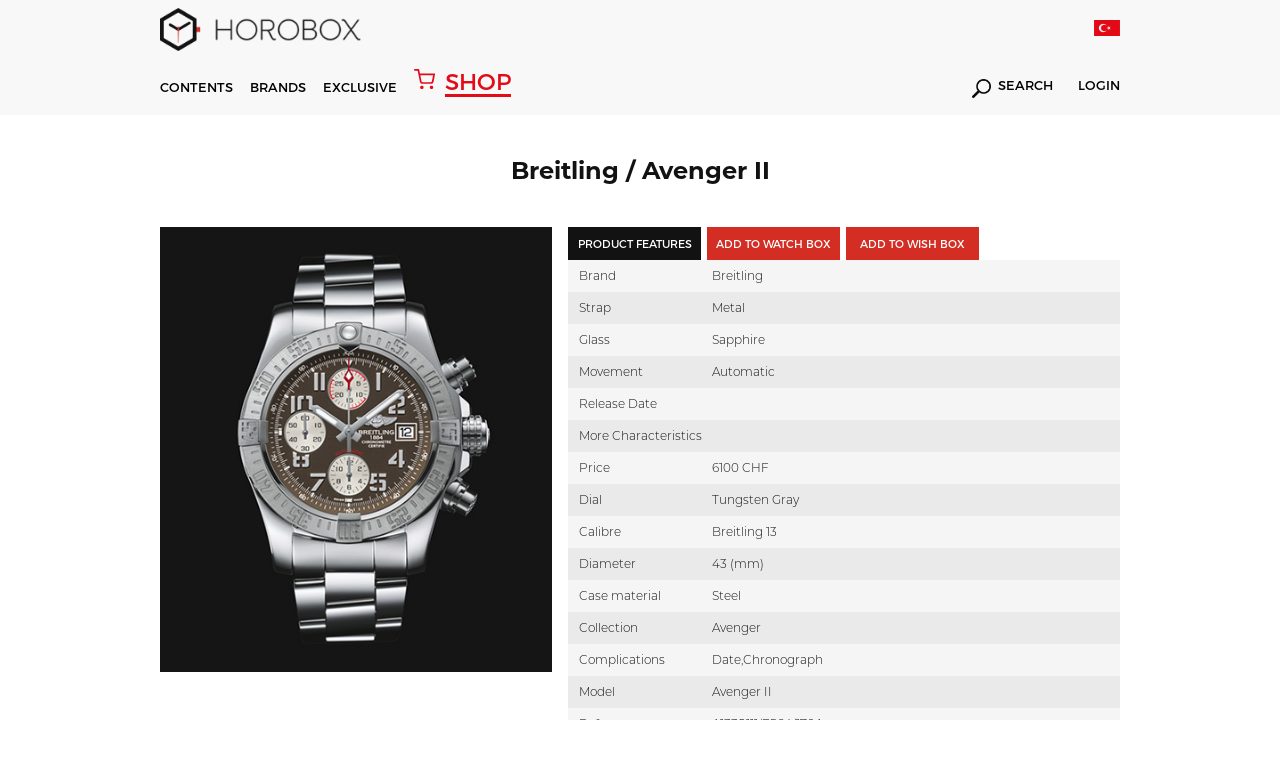

--- FILE ---
content_type: text/html; charset=utf-8
request_url: https://www.horobox.com/en/product-detail/571-breitling-avenger-ii-a1338111-f564-170a
body_size: 328282
content:
<!DOCTYPE html>
<html>
<head>
  
      <!-- Google tag (gtag.js) -->
<script async src="https://www.googletagmanager.com/gtag/js?id=G-QZD11CXQ2Z"></script>
<script>
  window.dataLayer = window.dataLayer || [];
  function gtag(){dataLayer.push(arguments);}
  gtag('js', new Date());

  gtag('config', 'G-QZD11CXQ2Z');
</script>
  
<!-- Google Tag Manager -->
<script>(function(w,d,s,l,i){w[l]=w[l]||[];w[l].push({'gtm.start':
new Date().getTime(),event:'gtm.js'});var f=d.getElementsByTagName(s)[0],
j=d.createElement(s),dl=l!='dataLayer'?'&l='+l:'';j.async=true;j.src=
'https://www.googletagmanager.com/gtm.js?id='+i+dl;f.parentNode.insertBefore(j,f);
})(window,document,'script','dataLayer','GTM-W59P2D7');</script>
<!-- End Google Tag Manager -->
  
  	
<meta http-equiv="Content-Type" content="text/html; charset=utf-8" />
<meta http-equiv="content-script-type" content="text/javascript" />
<meta http-equiv="content-style-type" content="text/css" />
<meta http-equiv="X-UA-Compatible" content="IE=edge">
<meta name="viewport" content="width=device-width, initial-scale=1, maximum-scale=3, minimum-scale=1, user-scalable=yes" />
<meta name="format-detection" content="telephone=no">
<meta name="copyright" content="Copyright (c) 2015 HOROBOX" />
<meta name="author" content="HOROBOX" />

<meta name="robots" content="all">
<meta name="googlebot" content="index, follow" />



<meta name="distribution" content="global" />
<meta name="theme-color" content="#fff">
<meta property="fb:app_id" content="1719987681653193" />
<meta property="fb:admins" content="1027000832"/>
<meta property="fb:admins" content="628719868"/>
<meta property="og:site_name" content="HOROBOX"/>


<meta name="msvalidate.01" content="0435CC5B9A47675F88E8FF3F06A7E896" />
<meta name="yandex-verification" content="3ed52045bafafa61">

<!-- Start Alexa Certify Javascript -->
<script type="text/javascript">
_atrk_opts = { atrk_acct:"OFxJl1aQibl0em", domain:"horobox.com",dynamic: true};
(function() { var as = document.createElement('script'); as.type = 'text/javascript'; as.async = true; as.src = "https://d31qbv1cthcecs.cloudfront.net/atrk.js"; var s = document.getElementsByTagName('script')[0];s.parentNode.insertBefore(as, s); })();
</script>
<noscript><img src="https://d5nxst8fruw4z.cloudfront.net/atrk.gif?account=OFxJl1aQibl0em" height="1" width="1" alt="alexa" /></noscript>
<!-- End Alexa Certify Javascript -->  

<!--[if lt IE 9]>
<script type="text/javascript">window.location="/en/iesupport";</script>
<![endif]-->

<meta property="og:type" content="article"/>

    <meta name="description" content="Hands On Wristwatch Review | Watch News | Watch Archive | Watch Comparision | Watch Prices | Luxury Watches | Watch Expo News | New Watch Models | Glossary" />
 <link rel="canonical" href="https://www.horobox.com/en/product-detail/571-breitling-avenger-ii-a1338111-f564-170a" />
  	<script src="/Kooboo-WebResource/Index/jQuery/20130227" type="text/javascript"></script>
<script type="text/javascript" src="/SampleBusiness~HoroboxEN/Kooboo-Resource/scripts/1_0_0_20171122123935!1_0_0_20260102134501/True" ></script>

	<link rel="stylesheet" type="text/css" href='/Cms_Data/Sites/SampleBusiness/Files/x-horobox/css/reset.min.css'>
<link rel="stylesheet" type="text/css" href='/Cms_Data/Sites/SampleBusiness/Files/x-horobox/css/style.min.css?v=1.121'>
<link rel="stylesheet" type="text/css" href='/Cms_Data/Sites/SampleBusiness/Files/x-horobox/css/jquery.bxslider.min.css'>
<link rel="stylesheet" type="text/css" href='/Cms_Data/Sites/SampleBusiness/Files/x-horobox/css/raise.min.css?v=1.144'>
  	
  	

<meta property="og:image" content='https://www.horobox.com/Uploads/SampleBusiness/Products/Detail/av2c.jpg'/>
<meta property="og:url" content="https://www.horobox.com/en/product-detail/571-breitling-avenger-ii-a1338111-f564-170a"/>
<meta name="twitter:card" content="summary_large_image">
<meta name="twitter:creator" content="@">
<meta name="twitter:site" content="@horobox">
<meta name="twitter:image" content='https://www.horobox.com/Uploads/SampleBusiness/Products/Detail/av2c.jpg'>

</head>
<body>
<div class="blurAll"></div>
	



  <script type="text/javascript">
    $(document).ready(function(){

    });
    function Arama(){
      var keyword = $( "#hbSearchBox" ).val();
      var valHref = $( "#valHref" ).val();
      location.href = valHref+"?arama=true&Keyword="+keyword;
      return false;
    }

    function AramaMobil(){
      var keyword = $( "#hbSearchBoxMobil" ).val();
      var valHref = "https://www.horobox.com/en/search-result";
      if(keyword.length>0){
      	location.href = valHref+"?arama=true&Keyword="+keyword;  
      }else{
        $( "#hbSearchBoxMobil" ).focus();
      }
      return false;
    }

    function LanguageTr()
    {
      var loc = location.href;

      if('True' == 'False')
      {
        return false;
      }

      if(1==0)
      {
        location.href = "";
        return true;
      }
      else if(1==0)
      {
        location.href = "";
        return true;
      }
      else if(1==0)
      {
        location.href = "";
        return true;
      }
      else if(1==0)
      {
        location.href = "";
        return true;
      }
      else if(1==0)
      {
        location.href = "";
        return true;
      }

      if(loc.indexOf("/en/brands")>0) { location.href = "/markalar"; }
      //else if(loc.indexOf("/en/brand-watch")>0) { location.href = "/markalar"; }

      else if(loc.indexOf("/en/exclusive-detail/fairs")>0) { location.href = "/exclusive-detay/fuar-haberleri"; }
      else if(loc.indexOf("/en/exclusive-detail/factory-visit")>0) { location.href = "/exclusive-detay/fabrika-ziyaretleri";}
      else if(loc.indexOf("/en/exclusive-detail/special-events")>0) { location.href = "/exclusive-detay/ozel-organizasyonlar"; }
      else if(loc.indexOf("/en/exclusive-detail/ceo-corner")>0) { location.href = "/exclusive-detay/ceo-kosesi"; }
      else if(loc.indexOf("/en/exclusive-detail/horofriend")>0) { location.href = "/exclusive-detay/horofriend"; }
      else if(loc.indexOf("/en/exclusive-detail/horopen")>0) { location.href = "/exclusive-detay/horopen"; }
      else if(loc.indexOf("/en/exclusive-detail/horodrive")>0) { location.href = "/exclusive-detay/horodrive"; }
      
      else if(loc.indexOf("/en/news")>0) { location.href = "/haberler"; }
      else if(loc.indexOf("/en/exclusive-news")>0) { location.href = "/ozel-haberler"; }
      else if(loc.indexOf("/en/market-news")>0) { location.href = "/sektor-haberleri"; }
      else if(loc.indexOf("/en/horobox-tv")>0) { location.href = "/horobox-tv"; }
      else if(loc.indexOf("/en/news-detail")>0) { location.href = "/haberler"; }
      else if(loc.indexOf("/en/watch-reviews")>0) { location.href = "/saat-inceleme"; }
      else if(loc.indexOf("/en/review-detail")>0) { location.href = "/saat-inceleme"; }
      else if(loc.indexOf("/en/newest")>0) { location.href = "/en-yeniler"; }
      else if(loc.indexOf("/en/compare")>0) { location.href = "/karsilastir"; }
      else if(loc.indexOf("/en/exclusive")>0) { location.href = "/exclusive"; }
      else if(loc.indexOf("/en/inside")>0) { location.href = "/inside"; }
      else if(loc.indexOf("/en/about-us")>0) { location.href = "/hakkimizda"; }
      else if(loc.indexOf("/en/privacy-agreement")>0) { location.href = "/gizlilik-sozlesmesi"; }
      else if(loc.indexOf("/en/contact-us")>0) { location.href = "/iletisim"; }
      else if(loc.indexOf("/en/glossary")>0) { location.href = "/terminoloji"; }
      else if(loc.indexOf("/en/glossary-detail")>0) { location.href = "/terminoloji"; }
      else if(loc.indexOf("/en/member-login")>0) { location.href = "/uye-girisi"; }
      else if(loc.indexOf("/en/quick-signup")>0) { location.href = "/hizli-uyelik"; }
      else if(loc.indexOf("/en/my-account")>0) { location.href = "/hesabim"; }
      else if(loc.indexOf("/en/my-watch-box")>0) { location.href = "/my-watch-box"; }
      else if(loc.indexOf("/en/my-wish-box")>0) { location.href = "/my-wish-box"; }
      else if(loc.indexOf("/en/enter-your-watch")>0) { location.href = "/kendi-saatini-gir"; }
      else if(loc.indexOf("/en/search-result")>0) { location.href = "/arama-sonuc"; }

      else if(loc.indexOf("/en/author/burak-bayram")>0) { location.href = "/yazar/burak-bayram";}
      else if(loc.indexOf("/en/author/witch-watch")>0) { location.href = "/yazar/witch-watch";}
      else if(loc.indexOf("/en/author/travis-patel")>0) { location.href = "/yazar/travis-patel";}
      else if(loc.indexOf("/en/author/horobox-editor")>0) { location.href = "/yazar/horobox-editor";}
      else if(loc.indexOf("/en/author/doruk-celebi")>0) { location.href = "/yazar/doruk-celebi";}
      else if(loc.indexOf("/en/author/cenk-oncu")>0) { location.href = "/yazar/cenk-oncu";}
      else if(loc.indexOf("/en/author/serdar-oal")>0) { location.href = "/yazar/serdar-oal";}
      else if(loc.indexOf("/en/author/dorukan-turkmen")>0) { location.href = "/yazar/dorukan-turkmen";}
      else if(loc.indexOf("/en/author/mehtap-cengiz")>0) { location.href = "/yazar/mehtap-cengiz";}      
      else if(loc.indexOf("/en/author/yagmur-kalyoncu")>0) { location.href = "/yazar/yagmur-kalyoncu";}
      
      else if(loc.indexOf("/en/partners")>0) { location.href = "/partners"; }
      else if(loc.indexOf("/en/partners-detail")>0) { location.href = "/partners"; }
      else if(loc.indexOf("/en/notification")>0) { location.href = "/bildirim"; }
      else if(loc.indexOf("/en/a-lange-sohne-lange-1-25th-anniversary")>0) { location.href = "/a-lange-sohne-lange-1-25th-anniversary"; }
      else if(loc.indexOf("/en/zenith-defy-el-primero")>0) { location.href = "/zenith-defy-el-primero"; }
      else if(loc.indexOf("/en/zenith-chronomaster-el-primero")>0) { location.href = "/zenith-chronomaster-el-primero"; }
      else if(loc.indexOf("/en/tourbillon-boutique-istanbul")>0) { location.href = "/tourbillon-boutique-istanbul"; }
      else if(loc.indexOf("/en/omega-the-collection")>0) { location.href = "/omega-the-collection"; }
      else if(loc.indexOf("/en/entropia")>0) { location.href = "/entropia"; }
      
      else if(loc.indexOf("/en/brand-watch/")>0) { location.href = loc.replace("en/brand-watch","marka-saat"); }
      else if(loc.indexOf("/en/brand-news/")>0) { location.href = loc.replace("en/brand-news","marka-haberleri"); }
      else if(loc.indexOf("/en/brand-reviews/")>0) { location.href = loc.replace("en/brand-reviews","marka-incelemeleri"); }

      else if(loc.indexOf("/en/product-detail/")>0) { location.href = loc.replace("en/product-detail","urun-detay"); }

      else {
        if('True' == 'False')
        {
          return false;
        }
        else
        {
          location.href = "/";
        }
      }
    }

    function LanguageEn()
    {
      var loc = location.href;
      
      if('True' == 'True')
      {
        return false;
      }

      if(1==0)
      {
        location.href = "";
        return true;
      }
      else if(1==0)
      {
        location.href = "";
        return true;
      }
      else if(1==0)
      {
        location.href = "";
        return true;
      }
      else if(1==0)
      {
        location.href = "";
        return true;
      }
      else if(1==0)
      {
        location.href = "";
        return true;
      }
      if(loc.indexOf("/markalar")>0) { location.href = "/en/brands"; }
      //else if(loc.indexOf("/marka-saat")>0) { location.href = "/en/brands"; }
      
      else if(loc.indexOf("/exclusive-detay/fuar-haberleri")>0) { location.href = "/en/exclusive-detail/fairs";}
	  else if(loc.indexOf("/exclusive-detay/fabrika-ziyaretleri")>0) { location.href = "/en/exclusive-detail/factory-visit";}
      else if(loc.indexOf("/exclusive-detay/ozel-organizasyonlar")>0) { location.href = "/en/exclusive-detail/special-events";}
      else if(loc.indexOf("/exclusive-detay/ceo-kosesi")>0) { location.href = "/en/exclusive-detail/ceo-corner";}
      else if(loc.indexOf("/exclusive-detay/horofriend")>0) { location.href = "/en/exclusive-detail/horofriend";}
      else if(loc.indexOf("/exclusive-detay/horopen")>0) { location.href = "/en/exclusive-detail/horopen";}
      else if(loc.indexOf("/exclusive-detay/horodrive")>0) { location.href = "/en/exclusive-detail/horodrive";}
      
      else if(loc.indexOf("/haberler")>0) { location.href = "/en/news"; }
      else if(loc.indexOf("/ozel-haberler")>0) { location.href = "/en/exclusive-news"; }
      else if(loc.indexOf("/sektor-haberleri")>0) { location.href = "/en/market-news"; }
      else if(loc.indexOf("/horobox-tv")>0) { location.href = "/en/horobox-tv"; }
      else if(loc.indexOf("/haber-detay")>0) { location.href = "/en/news"; }
      else if(loc.indexOf("/saat-inceleme")>0) { location.href = "/en/watch-reviews"; }
      else if(loc.indexOf("/inceleme-detay")>0) { location.href = "/en/watch-reviews"; }
      else if(loc.indexOf("/en-yeniler")>0) { location.href = "/en/newest"; }
      else if(loc.indexOf("/inside")>0) { location.href = "/en/inside"; }
      else if(loc.indexOf("/karsilastir")>0) { location.href = "/en/compare"; }
      else if(loc.indexOf("/exclusive")>0) { location.href = "/en/exclusive"; }
      else if(loc.indexOf("/hakkimizda")>0) { location.href = "/en/about-us"; }
      else if(loc.indexOf("/gizlilik-sozlesmesi")>0) { location.href = "/en/privacy-agreement"; }
      else if(loc.indexOf("/iletisim")>0) { location.href = "/en/contact-us"; }
      else if(loc.indexOf("/terminoloji")>0) { location.href = "/en/glossary"; }
      else if(loc.indexOf("/terminoloji-detay")>0) { location.href = "/en/glossary"; }
      else if(loc.indexOf("/uye-girisi")>0) { location.href = "/en/member-login"; }
      else if(loc.indexOf("/hizli-uyelik")>0) { location.href = "/en/quick-signup"; }
      else if(loc.indexOf("/hesabim")>0) { location.href = "/en/my-account"; }
      else if(loc.indexOf("/my-watch-box")>0) { location.href = "/en/my-watch-box"; }
      else if(loc.indexOf("/my-wish-box")>0) { location.href = "/en/my-wish-box"; }
      else if(loc.indexOf("/kendi-saatini-gir")>0) { location.href = "/en/enter-your-watch"; }
      else if(loc.indexOf("/arama-sonuc")>0) { location.href = "/en/search-result"; }

      else if(loc.indexOf("/yazar/burak-bayram")>0) { location.href = "/en/author/burak-bayram"; }
      else if(loc.indexOf("/yazar/witch-watch")>0) { location.href = "/en/author/witch-watch"; }
      else if(loc.indexOf("/yazar/travis-patel")>0) { location.href = "/en/author/travis-patel"; }
      else if(loc.indexOf("/yazar/horobox-editor")>0) { location.href = "/en/author/horobox-editor"; }
      else if(loc.indexOf("/yazar/doruk-celebi")>0) { location.href = "/en/author/doruk-celebi"; }
      else if(loc.indexOf("/yazar/cenk-oncu")>0) { location.href = "/en/author/cenk-oncu"; }
      else if(loc.indexOf("/yazar/serdar-oal")>0) { location.href = "/en/author/serdar-oal"; }
      else if(loc.indexOf("/yazar/dorukan-turkmen")>0) { location.href = "/en/author/dorukan-turkmen"; }
      else if(loc.indexOf("/yazar/mehtap-cengiz")>0) { location.href = "/en/author/mehtap-cengiz";}      
      else if(loc.indexOf("/yazar/yagmur-kalyoncu")>0) { location.href = "/en/author/yagmur-kalyoncu";}            
      
      else if(loc.indexOf("/partners")>0) { location.href = "/en/partners"; }
      else if(loc.indexOf("/partners-detay")>0) { location.href = "/en/partners"; }
      else if(loc.indexOf("/bildirim")>0) { location.href = "/en/notification"; }
      else if(loc.indexOf("/a-lange-sohne-lange-1-25th-anniversary")>0) { location.href = "/en/a-lange-sohne-lange-1-25th-anniversary"; }
	  else if(loc.indexOf("/zenith-defy-el-primero")>0) { location.href = "/en/zenith-defy-el-primero"; }
	  else if(loc.indexOf("/zenith-chronomaster-el-primero")>0) { location.href = "/en/zenith-chronomaster-el-primero"; }
	  else if(loc.indexOf("/tourbillon-boutique-istanbul")>0) { location.href = "/en/tourbillon-boutique-istanbul"; }
      else if(loc.indexOf("/omega-the-collection")>0) { location.href = "/en/omega-the-collection"; }
      else if(loc.indexOf("/entropia")>0) { location.href = "/en/entropia"; }

      
      else if(loc.indexOf("/marka-saat/")>0) { location.href = loc.replace("marka-saat","en/brand-watch"); }
      else if(loc.indexOf("/marka-haberleri/")>0) { location.href = loc.replace("marka-haberleri","en/brand-news"); }
      else if(loc.indexOf("/marka-incelemeleri/")>0) { location.href = loc.replace("marka-incelemeleri","en/brand-reviews"); }

      else if(loc.indexOf("/urun-detay/")>0) { location.href = loc.replace("urun-detay","en/product-detail"); }

      else {
        if('True' == 'True')
        {
          return false;
        }
        else
        {
          location.href = "/en";
        }
      }
    }

  </script>


  <header>

    
    <div class='menu hAuto menuNewBrand'>
      <div class="menuTop">
        <div class="container">
          <div class="logo">
            <a href="/en">
              <i></i>
            </a>
          </div>

          <div class="lang">
            <a href="javascript:;" onclick="LanguageTr()">
              <i style='background-image:url(/Cms_Data/Sites/SampleBusiness/Files/x-horobox/img/icon/trFlag2.png)'></i>
            </a>
          </div>

        </div>
      </div>
      <div class="menuDown">
        <div class="container">
          <div class="menuDownFixedLogo">
            <a href="/en">
              <i></i>	
            </a>
          </div>
          <nav>
            <ul>
              <li id="contentsMenu"><a href="javascript:;">CONTENTS</a></li>
              <li id="brandMenu"><a href="javascript:;">BRANDS</a></li>
              
              <li><a href='/en/exclusive'>EXCLUSIVE</a></li>
              <a href="https://www.horoboxshop.com/" target="_blank" class="shopHoroboxLink"><i></i> <span>SHOP</span></a>
              
              
            </ul>
          </nav>
          <div class="menuDownRight">
          
            <div class="searchDiv">
              <a href='https://www.horobox.com/arama-sonuc?main=true'><i></i> SEARCH</a>
            </div>

            <div class="logInDiv">
              <a href='/en/member-login'>LOGIN</a>
            </div>

          </div>
        </div>
      </div>
      <div class="menuMobile">
        <div class="menuMobileTop">
          <div class="container">
            <div class="logo">
              <a href="/en">
                <i></i>
              </a>
            </div>
            <div class="menuMobileRight">
              <div class="menuDownRight">
                <div class="mobileLang">
                  <a href="javascript:;" onclick="LanguageTr()">
                    <i style='background:url(/Cms_Data/Sites/SampleBusiness/Files/x-horobox/img/icon/trFlag2.png) no-repeat;background-size: 100% auto;'></i>
                  </a>
                </div>
                <div class="mblMenuIcon">
                  <i></i>
                  <i></i>
                  <i></i>
                </div>
              </div>
            </div>
          </div>
        </div>
        <div class="menuMobileDown">
          <div class="container">
            <div class="menuMobileDownDiv">
              <div class="searchDiv">
                <a href='javascript:;' onclick="AramaMobil();"><i></i></a>
                <form action="#" method="get" onsubmit="return AramaMobil()">
                  <input type="text" id="hbSearchBoxMobil" name="arama" placeholder='Search' value="" autocomplete="off">
                </form>
              </div>
              <a href="https://www.horoboxshop.com/" target="_blank" class="shopHoroboxLink"><i></i> <span>SHOP</span></a>
              
             
              <div class="logInDiv">
                <a href='/en/member-login'>LOGIN</a>
              </div>
            </div>
          </div>
          
        </div>
      </div>
    </div>

    <div class='contentsMenu menuDetails subContentsMenu'>
      <div class="container">
        <div class="contentsMenuLeft">
          <ul class="contentsMenuLeftTop">
            <li><a href='/en/news'>News</a></li>
            <li><a href='/en/watch-reviews' id="reviewMenu">Reviews</a></li>
            <li><a href='/en/horobox-tv'>Horobox TV</a></li>
            <li><a href='/en/inside'>Inside</a></li>
          </ul>
          <ul class="contentsMenuLeftDown">
            <li><a href='/en/partners'>PARTNERS</a></li>
            <li><a href='/en/my-watch-box'>MY WATCHBOX</a></li>
            <li><a href='/en/my-wish-box'>MY WISHBOX</a></li>
            <li><a href='/en/newest'>NEWEST</a></li>
            <li><a href='/en/compare'>COMPARE</a></li>
            <li><a href='/en/glossary'>GLOSSARY</a></li>
          </ul>
        </div>
        <div class="contentsMenuMiddle">
          <ul>
            <li>
              <a href='/en/news'>
                <figure>
                  <img src='/Cms_Data/Sites/SampleBusiness/Files/x-horobox/img/menuHaberImg.jpg' alt="Haberler">
                </figure>
              </a>
            </li>
            <li>
              <a href='/en/watch-reviews'>
                <figure>
                  <img src='/Cms_Data/Sites/SampleBusiness/Files/x-horobox/img/menuIcerikImg.jpg' alt="İçerikler">
                </figure>
              </a>
            </li>
            <li>
              <a href='/en/horobox-tv'>
                <figure>
                  <img src='/Cms_Data/Sites/SampleBusiness/Files/x-horobox/img/menuHbTvImg2.jpg' alt="Horobox TV">
                </figure>
              </a>
            </li>
            <li>
              <a href='/en/inside'>
                <figure>
                  <img src='/Cms_Data/Sites/SampleBusiness/Files/x-horobox/img/menuInsideImg.jpg' alt="Inside">
                </figure>
              </a>
            </li>
          </ul>
        </div>
      </div>
    </div>
    
   
    <div class='brandsMenu menuDetails subContentsMenu'>
      <div class="container">
        <div class="brandsListLeft">
          <ul>

            <li><a href='/en/brand-watch/838'>A. Lange &amp; S&#246;hne</a></li>
            <li><a href='/en/brand-watch/856'>Aventi</a></li>
            <li><a href='/en/brand-watch/859'>Baltic</a></li>
            <li><a href='/en/partners-detail/bvlgari'>Bvlgari</a></li>
            <li><a href='/en/brand-watch/119'>Cartier</a></li>
            <li><a href='/en/brand-watch/634'>Grand Seiko</a></li>
            <li><a href='/en/brand-watch/227'>Hamilton</a></li>
            <li><a href='/en/brand-watch/251'>IWC</a></li>
            <li><a href='/en/brand-watch/292'>Longines</a></li>
            <li><a href='/en/partners-detail/montblanc'>Montblanc</a></li>
            <li><a href='/en/brand-watch/344'>Omega</a></li>
            <li><a href='/en/brand-watch/350'>Oris</a></li>
            <li><a href='/en/brand-watch/351'>Panerai</a></li>
            <li><a href='/en/brand-watch/372'>Rado</a></li>
            <li><a href='/en/brand-watch/50'>Rolex</a></li>
            <li><a href='/en/brand-watch/41'>Seiko</a></li>
            <li><a href='/en/brand-watch/434'>Ulysse Nardin</a></li>
            <li><a href='/en/brand-watch/468'>Zenith</a></li>

          </ul>
          <a href='/en/brands' class="allBrands">ALL BRANDS</a>
        </div>
        <div class="brandsListRight">
          <ul>
            <li>
              <a href='https://www.horobox.com/en/partners-detail/panerai'>
                <figure>
                  <img src='/Cms_Data/Sites/SampleBusiness/Files/x-horobox/img/menuBrandOne.jpg' alt="Panerai">
                </figure>
              </a>
            </li>
            <li>
              <a href='https://www.horobox.com/en/partners-detail/ulysse-nardin'>
                <figure>
                  <img src='/Cms_Data/Sites/SampleBusiness/Files/x-horobox/img/menuBrandTwo.jpg' alt="Ulysse Nardin">
                </figure>
              </a>
            </li>
            <li>
              <a href='https://www.horobox.com/en/partners-detail/iwc'>
                <figure>
                  <img src='/Cms_Data/Sites/SampleBusiness/Files/x-horobox/img/menuBrandThree.jpg' alt="Iwc">
                </figure>
              </a>
            </li>
            <li>
              <a href='https://www.horobox.com/en/brand-watch/50'>
                <figure>
                  <img src='/Cms_Data/Sites/SampleBusiness/Files/x-horobox/img/menuBrandFour.jpg' alt="Rolex">
                </figure>
              </a>
            </li>
          </ul>
        </div>
      </div>
    </div>
  </header>
  <div class="menuMobileDetail">
    <div class="menuContainer">
      <i class="exit-btn"></i>
      
      <div class="menuMobileList">



        <ul>

        </ul>

        <ul>
          <li><a href='/en/brands'>BRANDS</a></li>
          <li><a href='/en/news'>NEWS</a></li>
          <li><a href='/en/watch-reviews'>REVIEWS</a></li>
          <li><a href='/en/horobox-tv'>HOROBOX TV</a></li>
          <li><a href='/en/exclusive'>EXCLUSIVE</a></li>
          
          
        </ul>
        <ul>
          <li><a href='/en/partners'>PARTNERS</a></li>
          <li><a href='/en/my-watch-box'>MY WATCHBOX</a></li>
          <li><a href='/en/my-wish-box'>MY WISHBOX</a></li>
          <li><a href='/en/newest'>NEWEST</a></li>
          <li><a href='/en/compare'>COMPARE</a></li>
          <li><a href='/en/glossary'>GLOSSARY</a></li>
        </ul>
      </div>
    </div>
  </div>
  <script>
    $(document).ready(function(){
      setInterval(function(){
        if($(".animate").css("opacity") == "1")
        {
          $(".animate").attr("style","opacity:0");
        }
        else
        {
          $(".animate").attr("style","opacity:1");
        }
      },600);
    });      
  </script>
    <section>
    	




<script src='/Cms_Data/Sites/SampleBusiness/Files/x-horobox/js/jquery.fancybox.js'></script>
<link rel="stylesheet" href='/Cms_Data/Sites/SampleBusiness/Files/x-horobox/css/jquery.fancybox.css'>

<meta name="title" content="A1338111/F564/170A | Avenger II | Breitling | HOROBOX" />
<meta property="og:title" content="A1338111/F564/170A | Avenger II | Breitling | HOROBOX" />
<title>A1338111/F564/170A | Avenger II | Breitling | HOROBOX </title>


      <div class="watchContent">
        <div class="container">
          <input type="hidden" class="productId" id="productId" value="571" />
          <h1 class="watchTitle">Breitling / Avenger II</h1>
           
      <div class="watchContainer">
        <div class="watchFigure">
          <figure>
            



            <img src="/Uploads/SampleBusiness/Products/Detail/av2c.jpg" alt="" />
          </figure>
        </div>
        <div class="watchDetail">
          <div class="watchButtons">
            <ul>
              <li class="active"><input type="button" value='PRODUCT FEATURES' class="watchInput"></li>
              <li><input type="button" value='ADD TO WATCH BOX' class="watchInput" id="btnAddToWatchBox" data-src="#watchBoxModal"></li>
                <li>
                <form method="post" action="/en/Kooboo-Submit/AddWatchBox" class="urunAddBtn">
                <input name="__RequestVerificationToken" type="hidden" value="jL4Hp5UdVeXWu9YNTs-UwBNW2JaPaM8OV9crLX92Nqk4jmVtUlS1vXoCt5Qe_WcbylccOIJ8piSboKXjXKv3Pl8IlG1pLbu1Wym4aMXsC9SwpjOZV2w0J8lYYo8aKdmA5MgApTVsEmHDYtzkYAlineQ2EkDZ23fzPglokjqAwnQ1" />
                <input type="hidden" name="Quantity" value="1" />
                <input type="hidden" name="ProductVariantId" value="569" />
                <input type="hidden" name="PurchasePrice" value="0" />
                <input type="hidden" name="RetrievedFromWhere" value="" />
                <input type="hidden" name="BoxType" value="WISH" />
                <input type="hidden" name="PurchaseDate" value="" />

                <input type="submit" data-wish-cart-item="0" value='ADD TO WISH BOX' class="watchInput btn-add-to-cart-wish">
              </form>
            </li>
          <li>
          </li>
          </ul>
      </div>
      <div class="watchAttr">

        <ul>
          <li>
            <div class="watchAttrName">Brand</div>
            <div class="watchAttrDetail">Breitling</div>
          </li>

          <li>
            <div class="watchAttrName">Strap</div>

            <div class="watchAttrDetail">Metal</div>

          </li>
          <li>
            <div class="watchAttrName">Glass</div>

            <div class="watchAttrDetail">Sapphire</div>

          </li>
          <li>
            <div class="watchAttrName">Movement</div>

            <div class="watchAttrDetail">Automatic</div>

          </li>
          <li>
            <div class="watchAttrName">Release Date</div>

            <div class="watchAttrDetail"></div>

          </li>
          <li>
            <div class="watchAttrName">More Characteristics</div>

            <div class="watchAttrDetail"></div>

          </li>
          <li>
            <div class="watchAttrName">Price</div>

            <div class="watchAttrDetail">6100 CHF</div>

          </li>
          <li>
            <div class="watchAttrName">Dial</div>

            <div class="watchAttrDetail">Tungsten Gray</div>

          </li>
          <li>
            <div class="watchAttrName">Calibre</div>

            <div class="watchAttrDetail">Breitling 13</div>

          </li>
          <li>
            <div class="watchAttrName">Diameter</div>

            <div class="watchAttrDetail">43 (mm)</div>

          </li>
          <li>
            <div class="watchAttrName">Case material</div>

            <div class="watchAttrDetail">Steel</div>

          </li>
          <li>
            <div class="watchAttrName">Collection</div>

            <div class="watchAttrDetail">Avenger</div>

          </li>
          <li>
            <div class="watchAttrName">Complications</div>

            <div class="watchAttrDetail">Date,Chronograph</div>

          </li>
          <li>
            <div class="watchAttrName">Model</div>

            <div class="watchAttrDetail">Avenger II</div>

          </li>
          <li>
            <div class="watchAttrName">Reference</div>

            <div class="watchAttrDetail">A1338111/F564/170A</div>

          </li>
          <li>
            <div class="watchAttrName">Water-resistance</div>

            <div class="watchAttrDetail">300</div>

          </li>

        </ul>

      </div>
          <div class="hrbxShare hrbxShareWatchDetail">
            <ul>
              <li class="shareFb shareFbWhite">
                <a data-channel="facebook" href="https://www.facebook.com/dialog/feed?app_id=1719987681653193&amp;display=page&amp;link=https://www.horobox.com/en/product-detail/571-breitling-avenger-ii-a1338111-f564-170a" onclick="window.open(this.href,'popupwindow','width=700,height=640,scrollbar,resizable'); return false;"  target="_self" rel="nofollow"></a>
              </li>
              <li class="shareTw shareTwWhite"><a data-channel="twitter" href="https://twitter.com/home?status=+https://www.horobox.com/en/product-detail/571-breitling-avenger-ii-a1338111-f564-170a+via+%40Horobox" onclick="window.open(this.href,'popupwindow','width=700,height=500,scrollbar,resizable'); return false;"  target="_self" rel="nofollow"></a></li>
              <li class="shareGoogle shareGoogleWhite"><a data-channel="google" href="https://plus.google.com/share?url=https://www.horobox.com/en/product-detail/571-breitling-avenger-ii-a1338111-f564-170a" onclick="window.open(this.href,'popupwindow','width=700,height=500,scrollbar,resizable'); return false;"  target="_self" rel="nofollow"></a></li>
              <li class="shareTumblr shareTumblrWhite"><a data-channel="tumblr" href="http://www.tumblr.com/share/link?url=https://www.horobox.com/en/product-detail/571-breitling-avenger-ii-a1338111-f564-170a" onclick="window.open(this.href,'popupwindow','width=700,height=500,scrollbar,resizable'); return false;"  target="_self" rel="nofollow"></a></li>
              <li class="shareWhatsapp shareWhatsappWhite"><a data-channel="whatsapp" href="whatsapp://send?text=https://www.horobox.com/en/product-detail/571-breitling-avenger-ii-a1338111-f564-170a" data-action="share/whatsapp/share" target="_blank" rel="nofollow"></a></li>
              <li class="shareMailTo shareMailToWhite"><a  data-channel="email" href="mailto:?to=&amp;subject=&amp;body=https://www.horobox.com/en/product-detail/571-breitling-avenger-ii-a1338111-f564-170a" rel="nofollow"></a></li>
            </ul>
          </div> 
  </div>
      </div>
    </div>
</div>
      
      

    <div class="container">
      	
      	<br><br><br>
        <div id="disqus_thread"></div>
      	<br><br><br><br>
        
      	<script>

        /**
        *  RECOMMENDED CONFIGURATION VARIABLES: EDIT AND UNCOMMENT THE SECTION BELOW TO INSERT DYNAMIC VALUES FROM YOUR PLATFORM OR CMS.
        *  LEARN WHY DEFINING THESE VARIABLES IS IMPORTANT: https://disqus.com/admin/universalcode/#configuration-variables*/
        
        var disqus_config = function () {
        this.page.url = "https://www.horobox.com/en/product-detail/571-breitling-avenger-ii-a1338111-f564-170a";  // Replace PAGE_URL with your page's canonical URL variable
        this.page.identifier = "https://www.horobox.com/en/product-detail/571-breitling-avenger-ii-a1338111-f564-170a"; // Replace PAGE_IDENTIFIER with your page's unique identifier variable
        this.language = 'en';
        };
        
        (function() { // DON'T EDIT BELOW THIS LINE
        var d = document, s = d.createElement('script');
        s.src = 'https://horobox.disqus.com/embed.js';
        s.setAttribute('data-timestamp', +new Date());
        (d.head || d.body).appendChild(s);
        })();
        </script>
        <noscript>Please enable JavaScript to view the <a href="https://disqus.com/?ref_noscript">comments powered by Disqus.</a></noscript>
    </div>


      
<div class="facebookComments facebookCommentsWatchDetail">
    <div class="container">
        <label class="commentsTitle">Facebook Comments</label>
        <div id="fb-root"></div>
        <script>
            (function(d, s, id) {
                var js, fjs = d.getElementsByTagName(s)[0];
                if (d.getElementById(id)) return;
                js = d.createElement(s); js.id = id;
                js.src = '//connect.facebook.net/en_US/sdk.js#xfbml=1&version=v2.8&appId=1719987681653193';
                fjs.parentNode.insertBefore(js, fjs);
            }(document, 'script', 'facebook-jssdk'));</script>
        <div class="fb-comments" data-href="https://www.horobox.com/en/product-detail/571-breitling-avenger-ii-a1338111-f564-170a&f=1" data-width="100%" data-numposts="5"></div>
    </div>
</div>

<div class="brandProducts brandOtherProducts">
    <div class="container">
        <h3 class="brandOtherProductsTitle">Other Brand Products</h3>
        <div class="container" style=''>

            <ul class="productList" id="markaninSaatleri">



                        <li style=''>
                            <a href='/en/product-detail/7436-breitling-navitimer-b01-chronograph-46-u-s-limited-edition-ub01371a1b1p1'>
                                <div class="productDetail">
                                    <figure>
                                        <img src='/Uploads/SampleBusiness/Products/List/navitimer-b01-chronograph-46-u-s-limited-edition.jpg' alt="Navitimer B01 Chronograph 46 U.S. Limited Edition">
                                    </figure>
                                    <div class="productName">
                                        <h4>Navitimer B01 Chronograph..</h4>
                                    </div>
                                    <div class="productRefNo">
                                        <span>UB01371A1B1P1</span>
                                    </div>
                                </div>
                            </a>
                        </li>
                        <li style=''>
                            <a href='/en/product-detail/7300-breitling-top-time-deus-chronograph-ii-a233112a1a1x1'>
                                <div class="productDetail">
                                    <figure>
                                        <img src='/Uploads/SampleBusiness/Products/List/breitling-top-time-deus-chronograph-ii-.jpg' alt="Top Time Deus Chronograph II">
                                    </figure>
                                    <div class="productName">
                                        <h4>Top Time Deus Chronograph..</h4>
                                    </div>
                                    <div class="productRefNo">
                                        <span>A233112A1A1X1</span>
                                    </div>
                                </div>
                            </a>
                        </li>
                        <li style=''>
                            <a href='/en/product-detail/7162-breitling-top-time-triumph-a23311121c1x1'>
                                <div class="productDetail">
                                    <figure>
                                        <img src='/Uploads/SampleBusiness/Products/List/breitling-top-triumph.jpg' alt="Top Time Triumph">
                                    </figure>
                                    <div class="productName">
                                        <h4>Top Time Triumph</h4>
                                    </div>
                                    <div class="productRefNo">
                                        <span>A23311121C1X1</span>
                                    </div>
                                </div>
                            </a>
                        </li>
                        <li style=''>
                            <a href='/en/product-detail/6776-breitling-professional-endurance-pro-x82310d91b1s1'>
                                <div class="productDetail">
                                    <figure>
                                        <img src='/Uploads/SampleBusiness/Products/List/x82310d91b1s1-breitling-professional-endurance-pro.jpg' alt="Professional Endurance Pro">
                                    </figure>
                                    <div class="productName">
                                        <h4>Professional Endurance Pr..</h4>
                                    </div>
                                    <div class="productRefNo">
                                        <span>X82310D91B1S1</span>
                                    </div>
                                </div>
                            </a>
                        </li>
                        <li style=''>
                            <a href='/en/product-detail/6775-breitling-professional-endurance-pro-x82310a51b1s1'>
                                <div class="productDetail">
                                    <figure>
                                        <img src='/Uploads/SampleBusiness/Products/List/x82310a51b1s1-breitling-professional-endurance-pro.jpg' alt="Professional Endurance Pro">
                                    </figure>
                                    <div class="productName">
                                        <h4>Professional Endurance Pr..</h4>
                                    </div>
                                    <div class="productRefNo">
                                        <span>X82310A51B1S1</span>
                                    </div>
                                </div>
                            </a>
                        </li>
                        <li style=''>
                            <a href='/en/product-detail/6774-breitling-professional-endurance-pro-x82310a71b1s1'>
                                <div class="productDetail">
                                    <figure>
                                        <img src='/Uploads/SampleBusiness/Products/List/x82310a71b1s1-breitling-professional-endurance-pro.jpg' alt="Professional Endurance Pro">
                                    </figure>
                                    <div class="productName">
                                        <h4>Professional Endurance Pr..</h4>
                                    </div>
                                    <div class="productRefNo">
                                        <span>X82310A71B1S1</span>
                                    </div>
                                </div>
                            </a>
                        </li>
                        <li style=''>
                            <a href='/en/product-detail/6773-breitling-professional-endurance-pro-x82310d51b1s1'>
                                <div class="productDetail">
                                    <figure>
                                        <img src='/Uploads/SampleBusiness/Products/List/x82310d51b1s1-breitling-professional-endurance-pro.jpg' alt="Professional Endurance Pro">
                                    </figure>
                                    <div class="productName">
                                        <h4>Professional Endurance Pr..</h4>
                                    </div>
                                    <div class="productRefNo">
                                        <span>X82310D51B1S1</span>
                                    </div>
                                </div>
                            </a>
                        </li>
                        <li style=''>
                            <a href='/en/product-detail/6772-breitling-professional-endurance-pro-x82310a41b1s1'>
                                <div class="productDetail">
                                    <figure>
                                        <img src='/Uploads/SampleBusiness/Products/List/x82310a41b1s1-breitling-professional-endurance-pro.jpg' alt="Professional Endurance Pro">
                                    </figure>
                                    <div class="productName">
                                        <h4>Professional Endurance Pr..</h4>
                                    </div>
                                    <div class="productRefNo">
                                        <span>X82310A41B1S1</span>
                                    </div>
                                </div>
                            </a>
                        </li>
                        <li style='display:none;'>
                            <a href='/en/product-detail/6691-breitling-superocean-heritage-b20-beverly-hills-limited-edition-ub20303a1b1s1'>
                                <div class="productDetail">
                                    <figure>
                                        <img src='/Uploads/SampleBusiness/Products/List/ub20303a1b1s1-breitling-superocean-heritage-b20-beverly-hills-limited-edition.jpg' alt="Superocean Heritage B20 Beverly Hills Limited Edition">
                                    </figure>
                                    <div class="productName">
                                        <h4>Superocean Heritage B20 B..</h4>
                                    </div>
                                    <div class="productRefNo">
                                        <span>UB20303A1B1S1</span>
                                    </div>
                                </div>
                            </a>
                        </li>
                        <li style='display:none;'>
                            <a href='/en/product-detail/6645-breitling-chronomat-b01-42-frecce-tricolori-ab01344a1c1a1'>
                                <div class="productDetail">
                                    <figure>
                                        <img src='/Uploads/SampleBusiness/Products/List/ab01344a1c1a1-breitling-chronomat-b01-42-frecce-tricolori.jpg' alt="Chronomat B01 42 Frecce Tricolori">
                                    </figure>
                                    <div class="productName">
                                        <h4>Chronomat B01 42 Frecce T..</h4>
                                    </div>
                                    <div class="productRefNo">
                                        <span>AB01344A1C1A1</span>
                                    </div>
                                </div>
                            </a>
                        </li>
                        <li style='display:none;'>
                            <a href='/en/product-detail/6603-breitling-superocean-heritage-57-limited-edition-ii-a103702a1c1x1'>
                                <div class="productDetail">
                                    <figure>
                                        <img src='/Uploads/SampleBusiness/Products/List/a103702a1c1x1-breitling-superocean-heritage-57-limited-edition-ii.jpg' alt="Superocean Heritage ’57 Limited Edition II">
                                    </figure>
                                    <div class="productName">
                                        <h4>Superocean Heritage ’57 L..</h4>
                                    </div>
                                    <div class="productRefNo">
                                        <span>A103702A1C1X1</span>
                                    </div>
                                </div>
                            </a>
                        </li>
                        <li style='display:none;'>
                            <a href='/en/product-detail/6602-breitling-superocean-heritage-57-limited-edition-ii-a103702a1c1a1'>
                                <div class="productDetail">
                                    <figure>
                                        <img src='/Uploads/SampleBusiness/Products/List/a103702a1c1a1-breitling-superocean-heritage-57-limited-edition-ii.jpg' alt="Superocean Heritage ’57 Limited Edition II">
                                    </figure>
                                    <div class="productName">
                                        <h4>Superocean Heritage ’57 L..</h4>
                                    </div>
                                    <div class="productRefNo">
                                        <span>A103702A1C1A1</span>
                                    </div>
                                </div>
                            </a>
                        </li>
                        <li style='display:none;'>
                            <a href='/en/product-detail/6431-breitling-chronomat-b01-42-ab0134101g1a1'>
                                <div class="productDetail">
                                    <figure>
                                        <img src='/Uploads/SampleBusiness/Products/List/ab0134101g1a1-breitling-chronomat-b01-42.jpg' alt="Chronomat B01 42">
                                    </figure>
                                    <div class="productName">
                                        <h4>Chronomat B01 42</h4>
                                    </div>
                                    <div class="productRefNo">
                                        <span>AB0134101G1A1</span>
                                    </div>
                                </div>
                            </a>
                        </li>
                        <li style='display:none;'>
                            <a href='/en/product-detail/6430-breitling-navitimer-automatic-35-a17395f41g1a1'>
                                <div class="productDetail">
                                    <figure>
                                        <img src='/Uploads/SampleBusiness/Products/List/a17395f41g1a1-breitling-navitimer-automatic-35.jpg' alt="Navitimer Automatic 35">
                                    </figure>
                                    <div class="productName">
                                        <h4>Navitimer Automatic 35</h4>
                                    </div>
                                    <div class="productRefNo">
                                        <span>A17395F41G1A1</span>
                                    </div>
                                </div>
                            </a>
                        </li>
                        <li style='display:none;'>
                            <a href='/en/product-detail/6429-breitling-superocean-heritage-57-a10370121b1a1'>
                                <div class="productDetail">
                                    <figure>
                                        <img src='/Uploads/SampleBusiness/Products/List/a10370121b1a1-breitling-superocean-heritage-57.jpg' alt="Superocean Heritage &#39;57">
                                    </figure>
                                    <div class="productName">
                                        <h4>Superocean Heritage &#39;57</h4>
                                    </div>
                                    <div class="productRefNo">
                                        <span>A10370121B1A1</span>
                                    </div>
                                </div>
                            </a>
                        </li>
                        <li style='display:none;'>
                            <a href='/en/product-detail/6405-breitling-top-time-limited-edition-a23310121g1x1'>
                                <div class="productDetail">
                                    <figure>
                                        <img src='/Uploads/SampleBusiness/Products/List/a23310121g1x1-breitling-top-time-limited-edition.jpg' alt="Top Time Limited Edition">
                                    </figure>
                                    <div class="productName">
                                        <h4>Top Time Limited Edition</h4>
                                    </div>
                                    <div class="productRefNo">
                                        <span>A23310121G1X1</span>
                                    </div>
                                </div>
                            </a>
                        </li>
                        <li style='display:none;'>
                            <a href='/en/product-detail/6357-breitling-premier-b01-chronograph-42-bentley-mulliner-limited-edition-ab0118a71g1p1'>
                                <div class="productDetail">
                                    <figure>
                                        <img src='/Uploads/SampleBusiness/Products/List/ab0118a71g1p1-breitling-premier-b01-chronograph-42-bentley-mulliner-limited-edition.jpg' alt="Premier B01 Chronograph 42 Bentley Mulliner Limited Edition">
                                    </figure>
                                    <div class="productName">
                                        <h4>Premier B01 Chronograph 4..</h4>
                                    </div>
                                    <div class="productRefNo">
                                        <span>AB0118A71G1P1</span>
                                    </div>
                                </div>
                            </a>
                        </li>
                        <li style='display:none;'>
                            <a href='/en/product-detail/6274-breitling-navitimer-b03-chronograph-rattrapante-45-rb0311e61f1p1'>
                                <div class="productDetail">
                                    <figure>
                                        <img src='/Uploads/SampleBusiness/Products/List/rb0311e61f1p1-breitling-navitimer-b03-chronograph-rattrapante.jpg' alt="Navitimer B03 Chronograph Rattrapante 45">
                                    </figure>
                                    <div class="productName">
                                        <h4>Navitimer B03 Chronograph..</h4>
                                    </div>
                                    <div class="productRefNo">
                                        <span>RB0311E61F1P1</span>
                                    </div>
                                </div>
                            </a>
                        </li>
                        <li style='display:none;'>
                            <a href='/en/product-detail/6081-breitling-premier-b01-chronograph-42-bentley-centenary-limited-edition-rb01181a1q1x1'>
                                <div class="productDetail">
                                    <figure>
                                        <img src='/Uploads/SampleBusiness/Products/List/rb01181a1q1x1-breitling-premier-b01-chronograph-42-bentley-centenary.jpg' alt="Premier B01 Chronograph 42 Bentley Centenary Limited Edition">
                                    </figure>
                                    <div class="productName">
                                        <h4>Premier B01 Chronograph 4..</h4>
                                    </div>
                                    <div class="productRefNo">
                                        <span>RB01181A1Q1X1</span>
                                    </div>
                                </div>
                            </a>
                        </li>
                        <li style='display:none;'>
                            <a href='/en/product-detail/6085-breitling-navitimer-ref-806-1959-re-edition-ab0910371b1x1'>
                                <div class="productDetail">
                                    <figure>
                                        <img src='/Uploads/SampleBusiness/Products/List/ab0910371b1x1-breitling-navitimer-ref-806-1959-re-edition.jpg' alt="Navitimer Ref. 806 1959 Re-Edition">
                                    </figure>
                                    <div class="productName">
                                        <h4>Navitimer Ref. 806 1959 R..</h4>
                                    </div>
                                    <div class="productRefNo">
                                        <span>AB0910371B1X1</span>
                                    </div>
                                </div>
                            </a>
                        </li>
                        <li style='display:none;'>
                            <a href='/en/product-detail/6080-breitling-premier-b01-chronograph-42-bentley-centenary-limited-edition-ab01181a1q1x1'>
                                <div class="productDetail">
                                    <figure>
                                        <img src='/Uploads/SampleBusiness/Products/List/ab01181a1q1x1-breitling-premier-b01-chronograph-42-bentley-centenary.jpg' alt="Premier B01 Chronograph 42 Bentley Centenary Limited Edition">
                                    </figure>
                                    <div class="productName">
                                        <h4>Premier B01 Chronograph 4..</h4>
                                    </div>
                                    <div class="productRefNo">
                                        <span>AB01181A1Q1X1</span>
                                    </div>
                                </div>
                            </a>
                        </li>
                        <li style='display:none;'>
                            <a href='/en/product-detail/6079-breitling-premier-b01-chronograph-42-bentley-centenary-limited-edition-ab01181a1q1a1'>
                                <div class="productDetail">
                                    <figure>
                                        <img src='/Uploads/SampleBusiness/Products/List/ab01181a1q1a1-breitling-premier-b01-chronograph-42-bentley-centenary.jpg' alt="Premier B01 Chronograph 42 Bentley Centenary Limited Edition">
                                    </figure>
                                    <div class="productName">
                                        <h4>Premier B01 Chronograph 4..</h4>
                                    </div>
                                    <div class="productRefNo">
                                        <span>AB01181A1Q1A1</span>
                                    </div>
                                </div>
                            </a>
                        </li>
                        <li style='display:none;'>
                            <a href='/en/product-detail/6046-breitling-aviator-8-automatic-41-curtiss-warhawk-m173152a1l1x1'>
                                <div class="productDetail">
                                    <figure>
                                        <img src='/Uploads/SampleBusiness/Products/List/m173152a-breitling-aviator-8-automatic-41-curtiss-warhawk.jpg' alt="Aviator 8 Automatic 41 Curtiss Warhawk">
                                    </figure>
                                    <div class="productName">
                                        <h4>Aviator 8 Automatic 41 Cu..</h4>
                                    </div>
                                    <div class="productRefNo">
                                        <span>M173152A1L1X1</span>
                                    </div>
                                </div>
                            </a>
                        </li>
                        <li style='display:none;'>
                            <a href='/en/product-detail/6045-breitling-aviator-8-chronograph-43-curtiss-warhawk-a133161a1l1x1'>
                                <div class="productDetail">
                                    <figure>
                                        <img src='/Uploads/SampleBusiness/Products/List/a13316-breitling-aviator-8-chronograph-43-curtiss-warhawk.jpg' alt="Aviator 8 Chronograph 43 Curtiss Warhawk">
                                    </figure>
                                    <div class="productName">
                                        <h4>Aviator 8 Chronograph 43 ..</h4>
                                    </div>
                                    <div class="productRefNo">
                                        <span>A133161A1L1X1</span>
                                    </div>
                                </div>
                            </a>
                        </li>
                        <li style='display:none;'>
                            <a href='/en/product-detail/6044-breitling-aviator-8-chronograph-43-curtiss-warhawk-a133161a1l1x1'>
                                <div class="productDetail">
                                    <figure>
                                        <img src='/Uploads/SampleBusiness/Products/List/a13316-breitling-aviator-8-chronograph-43-curtiss-warhawk-m.jpg' alt="Aviator 8 Chronograph 43 Curtiss Warhawk">
                                    </figure>
                                    <div class="productName">
                                        <h4>Aviator 8 Chronograph 43 ..</h4>
                                    </div>
                                    <div class="productRefNo">
                                        <span>A133161A1L1X1</span>
                                    </div>
                                </div>
                            </a>
                        </li>
                        <li style='display:none;'>
                            <a href='/en/product-detail/6043-breitling-aviator-8-b01-chronograph-43-curtiss-warhawk-ab01192a1l1x1'>
                                <div class="productDetail">
                                    <figure>
                                        <img src='/Uploads/SampleBusiness/Products/List/ab0119-breitling-aviator-8-b01-chronograph-43-curtiss-warhawk.jpg' alt="Aviator 8 B01 Chronograph 43 Curtiss Warhawk">
                                    </figure>
                                    <div class="productName">
                                        <h4>Aviator 8 B01 Chronograph..</h4>
                                    </div>
                                    <div class="productRefNo">
                                        <span>AB01192A1L1X1</span>
                                    </div>
                                </div>
                            </a>
                        </li>
                        <li style='display:none;'>
                            <a href='/en/product-detail/6042-breitling-aviator-8-b01-chronograph-43-curtiss-warhawk-ab01192a1l1x1'>
                                <div class="productDetail">
                                    <figure>
                                        <img src='/Uploads/SampleBusiness/Products/List/ab0119-breitling-aviator-8-b01-chronograph-43-curtiss-warhawk-m.jpg' alt="Aviator 8 B01 Chronograph 43 Curtiss Warhawk">
                                    </figure>
                                    <div class="productName">
                                        <h4>Aviator 8 B01 Chronograph..</h4>
                                    </div>
                                    <div class="productRefNo">
                                        <span>AB01192A1L1X1</span>
                                    </div>
                                </div>
                            </a>
                        </li>
                        <li style='display:none;'>
                            <a href='/en/product-detail/5955-breitling-navitimer-8-b01-ab0117131b1a1'>
                                <div class="productDetail">
                                    <figure>
                                        <img src='/Uploads/SampleBusiness/Products/List/ab0117131b1a1-breitling-navitimer-8-b01-chronograph.jpg' alt="Navitimer 8 B01">
                                    </figure>
                                    <div class="productName">
                                        <h4>Navitimer 8 B01</h4>
                                    </div>
                                    <div class="productRefNo">
                                        <span>AB0117131B1A1</span>
                                    </div>
                                </div>
                            </a>
                        </li>
                        <li style='display:none;'>
                            <a href='/en/product-detail/5897-breitling-premier-b01-chronograph-42-ab0118a11l1x1'>
                                <div class="productDetail">
                                    <figure>
                                        <img src='/Uploads/SampleBusiness/Products/List/ab0118a11l1x1-breitling-premier-b01-chronograph-42-bentley.jpg' alt="Premier B01 Chronograph 42">
                                    </figure>
                                    <div class="productName">
                                        <h4>Premier B01 Chronograph 4..</h4>
                                    </div>
                                    <div class="productRefNo">
                                        <span>AB0118A11L1X1</span>
                                    </div>
                                </div>
                            </a>
                        </li>
                        <li style='display:none;'>
                            <a href='/en/product-detail/5896-breitling-premier-b01-chronograph-42-ab0118a61c1a1'>
                                <div class="productDetail">
                                    <figure>
                                        <img src='/Uploads/SampleBusiness/Products/List/ab0118a61c1a1-breitling-premier-b01-chronograph-42.jpg' alt="Premier B01 Chronograph 42">
                                    </figure>
                                    <div class="productName">
                                        <h4>Premier B01 Chronograph 4..</h4>
                                    </div>
                                    <div class="productRefNo">
                                        <span>AB0118A61C1A1</span>
                                    </div>
                                </div>
                            </a>
                        </li>
                        <li style='display:none;'>
                            <a href='/en/product-detail/5895-breitling-premier-b01-chronograph-42-ab0118221g1p1'>
                                <div class="productDetail">
                                    <figure>
                                        <img src='/Uploads/SampleBusiness/Products/List/ab0118221g1p1-breitling-premier-b01-chronograph-42.jpg' alt="Premier B01 Chronograph 42">
                                    </figure>
                                    <div class="productName">
                                        <h4>Premier B01 Chronograph 4..</h4>
                                    </div>
                                    <div class="productRefNo">
                                        <span>AB0118221G1P1</span>
                                    </div>
                                </div>
                            </a>
                        </li>
                        <li style='display:none;'>
                            <a href='/en/product-detail/5894-breitling-premier-chronograph-42-a13315351b1a1'>
                                <div class="productDetail">
                                    <figure>
                                        <img src='/Uploads/SampleBusiness/Products/List/a13315351b1a1-breitling-premier-chronograph-42.jpg' alt="Premier Chronograph 42">
                                    </figure>
                                    <div class="productName">
                                        <h4>Premier Chronograph 42</h4>
                                    </div>
                                    <div class="productRefNo">
                                        <span>A13315351B1A1</span>
                                    </div>
                                </div>
                            </a>
                        </li>
                        <li style='display:none;'>
                            <a href='/en/product-detail/5893-breitling-premier-chronograph-42-a13315351c1p1'>
                                <div class="productDetail">
                                    <figure>
                                        <img src='/Uploads/SampleBusiness/Products/List/a13315351c1p1-breitling-premier-chronograph-42.jpg' alt="Premier Chronograph 42">
                                    </figure>
                                    <div class="productName">
                                        <h4>Premier Chronograph 42</h4>
                                    </div>
                                    <div class="productRefNo">
                                        <span>A13315351C1P1</span>
                                    </div>
                                </div>
                            </a>
                        </li>
                        <li style='display:none;'>
                            <a href='/en/product-detail/5892-breitling-premier-automatic-day-date-40-a45340241b1a1'>
                                <div class="productDetail">
                                    <figure>
                                        <img src='/Uploads/SampleBusiness/Products/List/a45340241b1a1-breitling-premier-automatic-day-date-40.jpg' alt="Premier Automatic Day Date 40">
                                    </figure>
                                    <div class="productName">
                                        <h4>Premier Automatic Day Dat..</h4>
                                    </div>
                                    <div class="productRefNo">
                                        <span>A45340241B1A1</span>
                                    </div>
                                </div>
                            </a>
                        </li>
                        <li style='display:none;'>
                            <a href='/en/product-detail/5891-breitling-premier-automatic-day-date-40-a45340211g1p1'>
                                <div class="productDetail">
                                    <figure>
                                        <img src='/Uploads/SampleBusiness/Products/List/a45340211g1p1-breitling-premier-automatic-day-date-40.jpg' alt="Premier Automatic Day Date 40">
                                    </figure>
                                    <div class="productName">
                                        <h4>Premier Automatic Day Dat..</h4>
                                    </div>
                                    <div class="productRefNo">
                                        <span>A45340211G1P1</span>
                                    </div>
                                </div>
                            </a>
                        </li>
                        <li style='display:none;'>
                            <a href='/en/product-detail/5890-breitling-premier-automatic-40-a37340351c1a1'>
                                <div class="productDetail">
                                    <figure>
                                        <img src='/Uploads/SampleBusiness/Products/List/a37340351c1a1-breitling-premier-automatic-40.jpg' alt="Premier Automatic 40">
                                    </figure>
                                    <div class="productName">
                                        <h4>Premier Automatic 40</h4>
                                    </div>
                                    <div class="productRefNo">
                                        <span>A37340351C1A1</span>
                                    </div>
                                </div>
                            </a>
                        </li>
                        <li style='display:none;'>
                            <a href='/en/product-detail/5889-breitling-premier-automatic-40-a37340351b1p1'>
                                <div class="productDetail">
                                    <figure>
                                        <img src='/Uploads/SampleBusiness/Products/List/a37340351b1p1-breitling-premier-automatic-40.jpg' alt="Premier Automatic 40">
                                    </figure>
                                    <div class="productName">
                                        <h4>Premier Automatic 40</h4>
                                    </div>
                                    <div class="productRefNo">
                                        <span>A37340351B1P1</span>
                                    </div>
                                </div>
                            </a>
                        </li>
                        <li style='display:none;'>
                            <a href='/en/product-detail/5888-breitling-premier-automatic-40-a37340351g1p1'>
                                <div class="productDetail">
                                    <figure>
                                        <img src='/Uploads/SampleBusiness/Products/List/a37340351g1p1-breitling-premier-automatic-40.jpg' alt="Premier Automatic 40">
                                    </figure>
                                    <div class="productName">
                                        <h4>Premier Automatic 40</h4>
                                    </div>
                                    <div class="productRefNo">
                                        <span>A37340351G1P1</span>
                                    </div>
                                </div>
                            </a>
                        </li>
                        <li style='display:none;'>
                            <a href='/en/product-detail/5865-breitling-navitimer-8-chronograph-43-blacksteel-m13314101b1x1'>
                                <div class="productDetail">
                                    <figure>
                                        <img src='/Uploads/SampleBusiness/Products/List/m13314101b1x1-breitling-navitimer-8-chronograph-43-blacksteel.jpg' alt="Navitimer 8 Chronograph 43 Blacksteel">
                                    </figure>
                                    <div class="productName">
                                        <h4>Navitimer 8 Chronograph 4..</h4>
                                    </div>
                                    <div class="productRefNo">
                                        <span>M13314101B1X1</span>
                                    </div>
                                </div>
                            </a>
                        </li>
                        <li style='display:none;'>
                            <a href='/en/product-detail/5830-breitling-exospace-b55-yachting-eb5512221b1e1'>
                                <div class="productDetail">
                                    <figure>
                                        <img src='/Uploads/SampleBusiness/Products/List/eb5512221b1e1-breitling-exospace-b55-yachting.jpg' alt="Exospace B55 Yachting">
                                    </figure>
                                    <div class="productName">
                                        <h4>Exospace B55 Yachting</h4>
                                    </div>
                                    <div class="productRefNo">
                                        <span>EB5512221B1E1</span>
                                    </div>
                                </div>
                            </a>
                        </li>
                        <li style='display:none;'>
                            <a href='/en/product-detail/5753-breitling-transocean-chronograph-unitime-ab0510u4-bb62-760p'>
                                <div class="productDetail">
                                    <figure>
                                        <img src='/Uploads/SampleBusiness/Products/List/ab0510u4-bb62-760p-breitling-transocean-chronograph-unitime.jpg' alt="Transocean Chronograph Unitime">
                                    </figure>
                                    <div class="productName">
                                        <h4>Transocean Chronograph Un..</h4>
                                    </div>
                                    <div class="productRefNo">
                                        <span>AB0510U4/BB62-760P</span>
                                    </div>
                                </div>
                            </a>
                        </li>
                        <li style='display:none;'>
                            <a href='/en/product-detail/5742-breitling-navitimer-aviator-8-b01-chronograph-43-limited-edition-ab01171a-g839'>
                                <div class="productDetail">
                                    <figure>
                                        <img src='/Uploads/SampleBusiness/Products/List/ab01171a-g839-breitling-navitimer-aviator-8-b01-the-chronograph-43-limited-edition.jpg' alt="Navitimer Aviator 8 B01 Chronograph 43 Limited Edition">
                                    </figure>
                                    <div class="productName">
                                        <h4>Navitimer Aviator 8 B01 C..</h4>
                                    </div>
                                    <div class="productRefNo">
                                        <span>AB01171A/G839</span>
                                    </div>
                                </div>
                            </a>
                        </li>
                        <li style='display:none;'>
                            <a href='/en/product-detail/5731-breitling-chronomat-44-blacksteel-special-edition-mb0111c3-i531-262s-m20dsa-2'>
                                <div class="productDetail">
                                    <figure>
                                        <img src='/Uploads/SampleBusiness/Products/List/mb0111c3-i531-262s-m20dsa-2-breitling-chronomat-44-blacksteel-special-edition.jpg' alt="Chronomat 44 Blacksteel Special Edition">
                                    </figure>
                                    <div class="productName">
                                        <h4>Chronomat 44 Blacksteel S..</h4>
                                    </div>
                                    <div class="productRefNo">
                                        <span>MB0111C3/I531/262S/M..</span>
                                    </div>
                                </div>
                            </a>
                        </li>
                        <li style='display:none;'>
                            <a href='/en/product-detail/5704-breitling-superocean-heritage-ii-b20-automatic-42-stainless-steel-gun-blue-ab201016-c960-154a'>
                                <div class="productDetail">
                                    <figure>
                                        <img src='/Uploads/SampleBusiness/Products/List/ab201016-c960-154a-breitling-superocean-heritage-2-b20-automatic-42-stainless-steel-gun-blue.jpg' alt="Superocean Heritage II B20 Automatic 42 Stainless Steel-Gun Blue">
                                    </figure>
                                    <div class="productName">
                                        <h4>Superocean Heritage II B2..</h4>
                                    </div>
                                    <div class="productRefNo">
                                        <span>AB201016/C960/154A</span>
                                    </div>
                                </div>
                            </a>
                        </li>
                        <li style='display:none;'>
                            <a href='/en/product-detail/5682-breitling-navitimer-8-b01-ab0117131c1p1'>
                                <div class="productDetail">
                                    <figure>
                                        <img src='/Uploads/SampleBusiness/Products/List/ab0117131c1p1-breitling-navitimer-8-b01.jpg' alt="Navitimer 8 B01">
                                    </figure>
                                    <div class="productName">
                                        <h4>Navitimer 8 B01</h4>
                                    </div>
                                    <div class="productRefNo">
                                        <span>AB0117131C1P1</span>
                                    </div>
                                </div>
                            </a>
                        </li>
                        <li style='display:none;'>
                            <a href='/en/product-detail/5587-breitling-navitimer-8-unitime-ab352113'>
                                <div class="productDetail">
                                    <figure>
                                        <img src='/Uploads/SampleBusiness/Products/List/breitling-navitimer-8-unitime-grey-dial.jpg' alt="Navitimer 8 Unitime">
                                    </figure>
                                    <div class="productName">
                                        <h4>Navitimer 8 Unitime</h4>
                                    </div>
                                    <div class="productRefNo">
                                        <span>AB352113</span>
                                    </div>
                                </div>
                            </a>
                        </li>
                        <li style='display:none;'>
                            <a href='/en/product-detail/5586-breitling-navitimer-8-unitime-ab352113'>
                                <div class="productDetail">
                                    <figure>
                                        <img src='/Uploads/SampleBusiness/Products/List/breitling-navitimer-8-unitime-black-dial.jpg' alt="Navitimer 8 Unitime">
                                    </figure>
                                    <div class="productName">
                                        <h4>Navitimer 8 Unitime</h4>
                                    </div>
                                    <div class="productRefNo">
                                        <span>AB352113</span>
                                    </div>
                                </div>
                            </a>
                        </li>
                        <li style='display:none;'>
                            <a href='/en/product-detail/5583-breitling-navitimer-8-b01-ab011713'>
                                <div class="productDetail">
                                    <figure>
                                        <img src='/Uploads/SampleBusiness/Products/List/breitling-navitimer-8-b01.jpg' alt="Navitimer 8 B01">
                                    </figure>
                                    <div class="productName">
                                        <h4>Navitimer 8 B01</h4>
                                    </div>
                                    <div class="productRefNo">
                                        <span>AB011713</span>
                                    </div>
                                </div>
                            </a>
                        </li>
                        <li style='display:none;'>
                            <a href='/en/product-detail/5466-breitling-super-avenger-01-boutique-edition-ab01901a-bf88-168a'>
                                <div class="productDetail">
                                    <figure>
                                        <img src='/Uploads/SampleBusiness/Products/List/breitling-super-avenger-01-boutique-edition.jpg' alt="Super Avenger 01 Boutique Edition">
                                    </figure>
                                    <div class="productName">
                                        <h4>Super Avenger 01 Boutique..</h4>
                                    </div>
                                    <div class="productRefNo">
                                        <span>AB01901A|BF88|168A</span>
                                    </div>
                                </div>
                            </a>
                        </li>
                        <li style='display:none;'>
                            <a href='/en/product-detail/5463-breitling-chronoliner-y2431016-c970-152a'>
                                <div class="productDetail">
                                    <figure>
                                        <img src='/Uploads/SampleBusiness/Products/List/breitling-chronoliner.jpg' alt="Chronoliner">
                                    </figure>
                                    <div class="productName">
                                        <h4>Chronoliner</h4>
                                    </div>
                                    <div class="productRefNo">
                                        <span>Y2431016|C970|152A</span>
                                    </div>
                                </div>
                            </a>
                        </li>
                        <li style='display:none;'>
                            <a href='/en/product-detail/5150-breitling-avenger-hurricane-military-'>
                                <div class="productDetail">
                                    <figure>
                                        <img src='/Uploads/SampleBusiness/Products/List/avenger.jpg' alt="Avenger Hurricane Military">
                                    </figure>
                                    <div class="productName">
                                        <h4>Avenger Hurricane Militar..</h4>
                                    </div>
                                    <div class="productRefNo">
                                        <span></span>
                                    </div>
                                </div>
                            </a>
                        </li>
                        <li style='display:none;'>
                            <a href='/en/product-detail/5149-breitling-superocean-heritage-ii-chronographe-'>
                                <div class="productDetail">
                                    <figure>
                                        <img src='/Uploads/SampleBusiness/Products/List/superoceanhrtagechronographe4.jpg' alt="Superocean Heritage II Chronographe">
                                    </figure>
                                    <div class="productName">
                                        <h4>Superocean Heritage II Ch..</h4>
                                    </div>
                                    <div class="productRefNo">
                                        <span></span>
                                    </div>
                                </div>
                            </a>
                        </li>
                        <li style='display:none;'>
                            <a href='/en/product-detail/5148-breitling-superocean-heritage-ii-chronographe-'>
                                <div class="productDetail">
                                    <figure>
                                        <img src='/Uploads/SampleBusiness/Products/List/superoceanhrtagechronographe5.jpg' alt="Superocean Heritage II Chronographe">
                                    </figure>
                                    <div class="productName">
                                        <h4>Superocean Heritage II Ch..</h4>
                                    </div>
                                    <div class="productRefNo">
                                        <span></span>
                                    </div>
                                </div>
                            </a>
                        </li>
                        <li style='display:none;'>
                            <a href='/en/product-detail/5147-breitling-superocean-heritage-ii-chronographe-'>
                                <div class="productDetail">
                                    <figure>
                                        <img src='/Uploads/SampleBusiness/Products/List/superoceanhrtagechronographe2.jpg' alt="Superocean Heritage II Chronographe">
                                    </figure>
                                    <div class="productName">
                                        <h4>Superocean Heritage II Ch..</h4>
                                    </div>
                                    <div class="productRefNo">
                                        <span></span>
                                    </div>
                                </div>
                            </a>
                        </li>
                        <li style='display:none;'>
                            <a href='/en/product-detail/5146-breitling-superocean-heritage-ii-chronographe-'>
                                <div class="productDetail">
                                    <figure>
                                        <img src='/Uploads/SampleBusiness/Products/List/superoceanhrtagechronographe3.jpg' alt="Superocean Heritage II Chronographe">
                                    </figure>
                                    <div class="productName">
                                        <h4>Superocean Heritage II Ch..</h4>
                                    </div>
                                    <div class="productRefNo">
                                        <span></span>
                                    </div>
                                </div>
                            </a>
                        </li>
                        <li style='display:none;'>
                            <a href='/en/product-detail/5145-breitling-superocean-heritage-ii-chronographe-'>
                                <div class="productDetail">
                                    <figure>
                                        <img src='/Uploads/SampleBusiness/Products/List/superoceanheritageiichronographe46.jpg' alt="Superocean Heritage II Chronographe">
                                    </figure>
                                    <div class="productName">
                                        <h4>Superocean Heritage II Ch..</h4>
                                    </div>
                                    <div class="productRefNo">
                                        <span></span>
                                    </div>
                                </div>
                            </a>
                        </li>
                        <li style='display:none;'>
                            <a href='/en/product-detail/5144-breitling-superocean-heritage-42-'>
                                <div class="productDetail">
                                    <figure>
                                        <img src='/Uploads/SampleBusiness/Products/List/heritage42.jpg' alt="Superocean Heritage 42">
                                    </figure>
                                    <div class="productName">
                                        <h4>Superocean Heritage 42</h4>
                                    </div>
                                    <div class="productRefNo">
                                        <span></span>
                                    </div>
                                </div>
                            </a>
                        </li>
                        <li style='display:none;'>
                            <a href='/en/product-detail/5143-breitling-superocean-heritage-46-'>
                                <div class="productDetail">
                                    <figure>
                                        <img src='/Uploads/SampleBusiness/Products/List/heritage46.jpg' alt="Superocean Heritage 46">
                                    </figure>
                                    <div class="productName">
                                        <h4>Superocean Heritage 46</h4>
                                    </div>
                                    <div class="productRefNo">
                                        <span></span>
                                    </div>
                                </div>
                            </a>
                        </li>
                        <li style='display:none;'>
                            <a href='/en/product-detail/5142-breitling-navitimer-rattrapante-red-gold-'>
                                <div class="productDetail">
                                    <figure>
                                        <img src='/Uploads/SampleBusiness/Products/List/navitimerrattrapantelimited.jpg' alt="Navitimer Rattrapante Red Gold">
                                    </figure>
                                    <div class="productName">
                                        <h4>Navitimer Rattrapante Red..</h4>
                                    </div>
                                    <div class="productRefNo">
                                        <span></span>
                                    </div>
                                </div>
                            </a>
                        </li>
                        <li style='display:none;'>
                            <a href='/en/product-detail/5141-breitling-navitimer-rattrapante-'>
                                <div class="productDetail">
                                    <figure>
                                        <img src='/Uploads/SampleBusiness/Products/List/navitimerrattrapantesteel.jpg' alt="Navitimer Rattrapante">
                                    </figure>
                                    <div class="productName">
                                        <h4>Navitimer Rattrapante</h4>
                                    </div>
                                    <div class="productRefNo">
                                        <span></span>
                                    </div>
                                </div>
                            </a>
                        </li>
                        <li style='display:none;'>
                            <a href='/en/product-detail/5140-breitling-colt-skyracer-'>
                                <div class="productDetail">
                                    <figure>
                                        <img src='/Uploads/SampleBusiness/Products/List/coltskyracer2.jpg' alt="Colt Skyracer">
                                    </figure>
                                    <div class="productName">
                                        <h4>Colt Skyracer</h4>
                                    </div>
                                    <div class="productRefNo">
                                        <span></span>
                                    </div>
                                </div>
                            </a>
                        </li>
                        <li style='display:none;'>
                            <a href='/en/product-detail/4918-breitling-avenger-bandit-e1338310-m534-109w-e1338310-m534-109w'>
                                <div class="productDetail">
                                    <figure>
                                        <img src='/Uploads/SampleBusiness/Products/List/breitlingavengerbandite1338310m534109w.png' alt="Avenger Bandit E1338310/M534-109W">
                                    </figure>
                                    <div class="productName">
                                        <h4>Avenger Bandit E1338310/M..</h4>
                                    </div>
                                    <div class="productRefNo">
                                        <span>E1338310/M534-109W</span>
                                    </div>
                                </div>
                            </a>
                        </li>
                        <li style='display:none;'>
                            <a href='/en/product-detail/4836-breitling-superocean-44-special-m1739313-be92-227s-m20ss-1'>
                                <div class="productDetail">
                                    <figure>
                                        <img src='/Uploads/SampleBusiness/Products/List/assetversion2ee21b87a1m1739313be92227sm20ss1.jpg' alt="SUPEROCEAN 44 SPECIAL">
                                    </figure>
                                    <div class="productName">
                                        <h4>SUPEROCEAN 44 SPECIAL</h4>
                                    </div>
                                    <div class="productRefNo">
                                        <span>M1739313|BE92|227S|M..</span>
                                    </div>
                                </div>
                            </a>
                        </li>
                        <li style='display:none;'>
                            <a href='/en/product-detail/4772-breitling-superocean-heritage-chronoworks-sb0161e4-be91-256s-s20d-4'>
                                <div class="productDetail">
                                    <figure>
                                        <img src='/Uploads/SampleBusiness/Products/List/superoceanhritagechronoworks.jpg' alt="SUPEROCEAN H&#201;RITAGE CHRONOWORKS">
                                    </figure>
                                    <div class="productName">
                                        <h4>SUPEROCEAN H&#201;RITAGE CHRON..</h4>
                                    </div>
                                    <div class="productRefNo">
                                        <span>SB0161E4|BE91|256S|S..</span>
                                    </div>
                                </div>
                            </a>
                        </li>
                        <li style='display:none;'>
                            <a href='/en/product-detail/4771-breitling-bentley-gmt-b04-s-carbon-body-nb0434e5-be94-232s-x20dsa-4'>
                                <div class="productDetail">
                                    <figure>
                                        <img src='/Uploads/SampleBusiness/Products/List/bentleygmtb04scarbonbody.jpg' alt="Bentley GMT B04 S Carbon Body">
                                    </figure>
                                    <div class="productName">
                                        <h4>Bentley GMT B04 S Carbon ..</h4>
                                    </div>
                                    <div class="productRefNo">
                                        <span>NB0434E5|BE94|232S|X..</span>
                                    </div>
                                </div>
                            </a>
                        </li>
                        <li style='display:none;'>
                            <a href='/en/product-detail/3960-breitling-cockpit-b55-connected-black-pvd-titanium-b55-connected'>
                                <div class="productDetail">
                                    <figure>
                                        <img src='/Uploads/SampleBusiness/Products/List/mg0475.jpg' alt="Cockpit B55 Connected Black PVD Titanium">
                                    </figure>
                                    <div class="productName">
                                        <h4>Cockpit B55 Connected Bla..</h4>
                                    </div>
                                    <div class="productRefNo">
                                        <span>B55 Connected</span>
                                    </div>
                                </div>
                            </a>
                        </li>
                        <li style='display:none;'>
                            <a href='/en/product-detail/3959-breitling-colt-chronograph-automatic-steel-a1338811-g804-152s'>
                                <div class="productDetail">
                                    <figure>
                                        <img src='/Uploads/SampleBusiness/Products/List/mg0474.jpg' alt="Colt Chronograph Automatic Steel">
                                    </figure>
                                    <div class="productName">
                                        <h4>Colt Chronograph Automati..</h4>
                                    </div>
                                    <div class="productRefNo">
                                        <span>A1338811/G804/152S</span>
                                    </div>
                                </div>
                            </a>
                        </li>
                        <li style='display:none;'>
                            <a href='/en/product-detail/3958-breitling-galactic-unitime-sleekt-steel-and-tungsten-carbide-wb3510u0-a777-375a'>
                                <div class="productDetail">
                                    <figure>
                                        <img src='/Uploads/SampleBusiness/Products/List/mg0473.jpg' alt="Galactic Unitime SleekT Steel and Tungsten Carbide">
                                    </figure>
                                    <div class="productName">
                                        <h4>Galactic Unitime SleekT S..</h4>
                                    </div>
                                    <div class="productRefNo">
                                        <span>WB3510U0/A777/375A</span>
                                    </div>
                                </div>
                            </a>
                        </li>
                        <li style='display:none;'>
                            <a href='/en/product-detail/3957-breitling-superocean-ii-36-steel-a17312c9-bd91-179a'>
                                <div class="productDetail">
                                    <figure>
                                        <img src='/Uploads/SampleBusiness/Products/List/mg0472.jpg' alt="Superocean II 36 Steel">
                                    </figure>
                                    <div class="productName">
                                        <h4>Superocean II 36 Steel</h4>
                                    </div>
                                    <div class="productRefNo">
                                        <span>A17312C9/BD91/179A</span>
                                    </div>
                                </div>
                            </a>
                        </li>
                        <li style='display:none;'>
                            <a href='/en/product-detail/3956-breitling-superocean-ii-42-steel-a17365d1-c915-161a'>
                                <div class="productDetail">
                                    <figure>
                                        <img src='/Uploads/SampleBusiness/Products/List/mg0471.jpg' alt="Superocean II 42 Steel">
                                    </figure>
                                    <div class="productName">
                                        <h4>Superocean II 42 Steel</h4>
                                    </div>
                                    <div class="productRefNo">
                                        <span>A17365D1/C915/161A</span>
                                    </div>
                                </div>
                            </a>
                        </li>
                        <li style='display:none;'>
                            <a href='/en/product-detail/3955-breitling-superocean-ii-44-steel-a17392d7-bd68-162a'>
                                <div class="productDetail">
                                    <figure>
                                        <img src='/Uploads/SampleBusiness/Products/List/mg0470.jpg' alt="Superocean II 44 Steel">
                                    </figure>
                                    <div class="productName">
                                        <h4>Superocean II 44 Steel</h4>
                                    </div>
                                    <div class="productRefNo">
                                        <span>A17392D7|BD68|162A</span>
                                    </div>
                                </div>
                            </a>
                        </li>
                        <li style='display:none;'>
                            <a href='/en/product-detail/3954-breitling-transocean-chronograph-1915-steel-'>
                                <div class="productDetail">
                                    <figure>
                                        <img src='/Uploads/SampleBusiness/Products/List/mg0469.jpg' alt="Transocean Chronograph 1915 Steel">
                                    </figure>
                                    <div class="productName">
                                        <h4>Transocean Chronograph 19..</h4>
                                    </div>
                                    <div class="productRefNo">
                                        <span></span>
                                    </div>
                                </div>
                            </a>
                        </li>
                        <li style='display:none;'>
                            <a href='/en/product-detail/3663-breitling-chronoliner-chronograph-steel-y2431012-be10-152a'>
                                <div class="productDetail">
                                    <figure>
                                        <img src='/Uploads/SampleBusiness/Products/List/mg0157.jpg' alt="Chronoliner Chronograph Steel">
                                    </figure>
                                    <div class="productName">
                                        <h4>Chronoliner Chronograph S..</h4>
                                    </div>
                                    <div class="productRefNo">
                                        <span>Y2431012.BE10.152A</span>
                                    </div>
                                </div>
                            </a>
                        </li>
                        <li style='display:none;'>
                            <a href='/en/product-detail/733-breitling-transocean-chronograph-qp-r2931012-g749-737p-r20ba-1'>
                                <div class="productDetail">
                                    <figure>
                                        <img src='/Uploads/SampleBusiness/Products/List/tcqp3.jpg' alt="Transocean Chronograph QP">
                                    </figure>
                                    <div class="productName">
                                        <h4>Transocean Chronograph QP</h4>
                                    </div>
                                    <div class="productRefNo">
                                        <span>R2931012|G749|737P|R..</span>
                                    </div>
                                </div>
                            </a>
                        </li>
                        <li style='display:none;'>
                            <a href='/en/product-detail/732-breitling-transocean-chronograph-qp-r2931012-c873-731p-r20ba-1'>
                                <div class="productDetail">
                                    <figure>
                                        <img src='/Uploads/SampleBusiness/Products/List/tcqp2.jpg' alt="Transocean Chronograph QP">
                                    </figure>
                                    <div class="productName">
                                        <h4>Transocean Chronograph QP</h4>
                                    </div>
                                    <div class="productRefNo">
                                        <span>R2931012|C873|731P|R..</span>
                                    </div>
                                </div>
                            </a>
                        </li>
                        <li style='display:none;'>
                            <a href='/en/product-detail/731-breitling-transocean-chronograph-qp-r2931012-q603-437x-r20ba-1'>
                                <div class="productDetail">
                                    <figure>
                                        <img src='/Uploads/SampleBusiness/Products/List/tcqp1.jpg' alt="Transocean Chronograph QP">
                                    </figure>
                                    <div class="productName">
                                        <h4>Transocean Chronograph QP</h4>
                                    </div>
                                    <div class="productRefNo">
                                        <span>R2931012|Q603|437X|R..</span>
                                    </div>
                                </div>
                            </a>
                        </li>
                        <li style='display:none;'>
                            <a href='/en/product-detail/730-breitling-transocean-chronograph-1461-a1931012-bb68-154a'>
                                <div class="productDetail">
                                    <figure>
                                        <img src='/Uploads/SampleBusiness/Products/List/tc1461c.jpg' alt="Transocean Chronograph 1461">
                                    </figure>
                                    <div class="productName">
                                        <h4>Transocean Chronograph 14..</h4>
                                    </div>
                                    <div class="productRefNo">
                                        <span>A1931012|BB68|154A</span>
                                    </div>
                                </div>
                            </a>
                        </li>
                        <li style='display:none;'>
                            <a href='/en/product-detail/729-breitling-transocean-chronograph-1461-a1931012-g750-154a'>
                                <div class="productDetail">
                                    <figure>
                                        <img src='/Uploads/SampleBusiness/Products/List/tc1461b.jpg' alt="Transocean Chronograph 1461">
                                    </figure>
                                    <div class="productName">
                                        <h4>Transocean Chronograph 14..</h4>
                                    </div>
                                    <div class="productRefNo">
                                        <span>A1931012|G750|154A</span>
                                    </div>
                                </div>
                            </a>
                        </li>
                        <li style='display:none;'>
                            <a href='/en/product-detail/728-breitling-transocean-chronograph-1461-a1931012-g750-739p-a20ba-1'>
                                <div class="productDetail">
                                    <figure>
                                        <img src='/Uploads/SampleBusiness/Products/List/tc1461a.jpg' alt="Transocean Chronograph 1461">
                                    </figure>
                                    <div class="productName">
                                        <h4>Transocean Chronograph 14..</h4>
                                    </div>
                                    <div class="productRefNo">
                                        <span>A1931012|G750|739P|A..</span>
                                    </div>
                                </div>
                            </a>
                        </li>
                        <li style='display:none;'>
                            <a href='/en/product-detail/727-breitling-transocean-chronograph-1915-ab141112-g799-154a'>
                                <div class="productDetail">
                                    <figure>
                                        <img src='/Uploads/SampleBusiness/Products/List/tc1915b.jpg' alt="Transocean Chronograph 1915">
                                    </figure>
                                    <div class="productName">
                                        <h4>Transocean Chronograph 19..</h4>
                                    </div>
                                    <div class="productRefNo">
                                        <span>AB141112|G799|154A</span>
                                    </div>
                                </div>
                            </a>
                        </li>
                        <li style='display:none;'>
                            <a href='/en/product-detail/726-breitling-transocean-chronograph-1915-ab141112-g799-739p-a20ba-1'>
                                <div class="productDetail">
                                    <figure>
                                        <img src='/Uploads/SampleBusiness/Products/List/tc1915a.jpg' alt="Transocean Chronograph 1915">
                                    </figure>
                                    <div class="productName">
                                        <h4>Transocean Chronograph 19..</h4>
                                    </div>
                                    <div class="productRefNo">
                                        <span>AB141112|G799|739P|A..</span>
                                    </div>
                                </div>
                            </a>
                        </li>
                        <li style='display:none;'>
                            <a href='/en/product-detail/725-breitling-transocean-chronograph-edition-ab015412-g784-103w-a20ba-1'>
                                <div class="productDetail">
                                    <figure>
                                        <img src='/Uploads/SampleBusiness/Products/List/tce2.jpg' alt="Transocean Chronograph Edition">
                                    </figure>
                                    <div class="productName">
                                        <h4>Transocean Chronograph Ed..</h4>
                                    </div>
                                    <div class="productRefNo">
                                        <span>AB015412|G784|103W|A..</span>
                                    </div>
                                </div>
                            </a>
                        </li>
                        <li style='display:none;'>
                            <a href='/en/product-detail/724-breitling-transocean-chronograph-edition-ab015412-g784-154a'>
                                <div class="productDetail">
                                    <figure>
                                        <img src='/Uploads/SampleBusiness/Products/List/tce1.jpg' alt="Transocean Chronograph Edition">
                                    </figure>
                                    <div class="productName">
                                        <h4>Transocean Chronograph Ed..</h4>
                                    </div>
                                    <div class="productRefNo">
                                        <span>AB015412|G784|154A</span>
                                    </div>
                                </div>
                            </a>
                        </li>
                        <li style='display:none;'>
                            <a href='/en/product-detail/723-breitling-transocean-unitime-pilot-rb0510v1-c880-746p-r20ba-1'>
                                <div class="productDetail">
                                    <figure>
                                        <img src='/Uploads/SampleBusiness/Products/List/tcup6.jpg' alt="Transocean Unitime Pilot">
                                    </figure>
                                    <div class="productName">
                                        <h4>Transocean Unitime Pilot</h4>
                                    </div>
                                    <div class="productRefNo">
                                        <span>RB0510V1|C880|746P|R..</span>
                                    </div>
                                </div>
                            </a>
                        </li>
                        <li style='display:none;'>
                            <a href='/en/product-detail/722-breitling-transocean-unitime-pilot-rb0510u5-bc39-441x-r20ba-1'>
                                <div class="productDetail">
                                    <figure>
                                        <img src='/Uploads/SampleBusiness/Products/List/tcup5.jpg' alt="Transocean Unitime Pilot">
                                    </figure>
                                    <div class="productName">
                                        <h4>Transocean Unitime Pilot</h4>
                                    </div>
                                    <div class="productRefNo">
                                        <span>RB0510U5|BC39|441X|R..</span>
                                    </div>
                                </div>
                            </a>
                        </li>
                        <li style='display:none;'>
                            <a href='/en/product-detail/721-breitling-transocean-unitime-pilot-ub0510u4-bc26-152a'>
                                <div class="productDetail">
                                    <figure>
                                        <img src='/Uploads/SampleBusiness/Products/List/tcup4.jpg' alt="Transocean Unitime Pilot">
                                    </figure>
                                    <div class="productName">
                                        <h4>Transocean Unitime Pilot</h4>
                                    </div>
                                    <div class="productRefNo">
                                        <span>UB0510U4|BC26|152A</span>
                                    </div>
                                </div>
                            </a>
                        </li>
                        <li style='display:none;'>
                            <a href='/en/product-detail/720-breitling-transocean-unitime-pilot-ab0510u9-c879-159a'>
                                <div class="productDetail">
                                    <figure>
                                        <img src='/Uploads/SampleBusiness/Products/List/tcup3.jpg' alt="Transocean Unitime Pilot">
                                    </figure>
                                    <div class="productName">
                                        <h4>Transocean Unitime Pilot</h4>
                                    </div>
                                    <div class="productRefNo">
                                        <span>AB0510U9|C879|159A</span>
                                    </div>
                                </div>
                            </a>
                        </li>
                        <li style='display:none;'>
                            <a href='/en/product-detail/719-breitling-transocean-unitime-pilot-ab0510u6-bc26-441x-a20basa-1'>
                                <div class="productDetail">
                                    <figure>
                                        <img src='/Uploads/SampleBusiness/Products/List/tcup2.jpg' alt="Transocean Unitime Pilot">
                                    </figure>
                                    <div class="productName">
                                        <h4>Transocean Unitime Pilot</h4>
                                    </div>
                                    <div class="productRefNo">
                                        <span>AB0510U6|BC26|441X|A..</span>
                                    </div>
                                </div>
                            </a>
                        </li>
                        <li style='display:none;'>
                            <a href='/en/product-detail/718-breitling-transocean-unitime-pilot-ab0510u6-bc26-159a'>
                                <div class="productDetail">
                                    <figure>
                                        <img src='/Uploads/SampleBusiness/Products/List/tcup1.jpg' alt="Transocean Unitime Pilot">
                                    </figure>
                                    <div class="productName">
                                        <h4>Transocean Unitime Pilot</h4>
                                    </div>
                                    <div class="productRefNo">
                                        <span>AB0510U6|BC26|159A</span>
                                    </div>
                                </div>
                            </a>
                        </li>
                        <li style='display:none;'>
                            <a href='/en/product-detail/717-breitling-transocean-chronograph-unitime-rb0510u4-bb63-760p-r20ba-1'>
                                <div class="productDetail">
                                    <figure>
                                        <img src='/Uploads/SampleBusiness/Products/List/tocu5.jpg' alt="Transocean Chronograph Unitime">
                                    </figure>
                                    <div class="productName">
                                        <h4>Transocean Chronograph Un..</h4>
                                    </div>
                                    <div class="productRefNo">
                                        <span>RB0510U4|BB63|760P|R..</span>
                                    </div>
                                </div>
                            </a>
                        </li>
                        <li style='display:none;'>
                            <a href='/en/product-detail/716-breitling-transocean-chronograph-unitime-rb0510u0-a733-754p-r20ba-1'>
                                <div class="productDetail">
                                    <figure>
                                        <img src='/Uploads/SampleBusiness/Products/List/tocu4.jpg' alt="Transocean Chronograph Unitime">
                                    </figure>
                                    <div class="productName">
                                        <h4>Transocean Chronograph Un..</h4>
                                    </div>
                                    <div class="productRefNo">
                                        <span>RB0510U0|A733|754P|R..</span>
                                    </div>
                                </div>
                            </a>
                        </li>
                        <li style='display:none;'>
                            <a href='/en/product-detail/715-breitling-transocean-chronograph-unitime-ab0510u0-a732-152a'>
                                <div class="productDetail">
                                    <figure>
                                        <img src='/Uploads/SampleBusiness/Products/List/tocu3.jpg' alt="Transocean Chronograph Unitime">
                                    </figure>
                                    <div class="productName">
                                        <h4>Transocean Chronograph Un..</h4>
                                    </div>
                                    <div class="productRefNo">
                                        <span>AB0510U0|A732|152A</span>
                                    </div>
                                </div>
                            </a>
                        </li>
                        <li style='display:none;'>
                            <a href='/en/product-detail/714-breitling-transocean-chronograph-unitime-ab0510u4-bb62-441x-a20ba-1'>
                                <div class="productDetail">
                                    <figure>
                                        <img src='/Uploads/SampleBusiness/Products/List/tocu2.jpg' alt="Transocean Chronograph Unitime">
                                    </figure>
                                    <div class="productName">
                                        <h4>Transocean Chronograph Un..</h4>
                                    </div>
                                    <div class="productRefNo">
                                        <span>AB0510U4|BB62|441X|A..</span>
                                    </div>
                                </div>
                            </a>
                        </li>
                        <li style='display:none;'>
                            <a href='/en/product-detail/713-breitling-transocean-chronograph-unitime-ab0510u4-bb62-152a'>
                                <div class="productDetail">
                                    <figure>
                                        <img src='/Uploads/SampleBusiness/Products/List/tocu1.jpg' alt="Transocean Chronograph Unitime">
                                    </figure>
                                    <div class="productName">
                                        <h4>Transocean Chronograph Un..</h4>
                                    </div>
                                    <div class="productRefNo">
                                        <span>AB0510U4|BB62|152A</span>
                                    </div>
                                </div>
                            </a>
                        </li>
                        <li style='display:none;'>
                            <a href='/en/product-detail/692-breitling-transocean-chronograph-gmt-rb045112-g773-220r'>
                                <div class="productDetail">
                                    <figure>
                                        <img src='/Uploads/SampleBusiness/Products/List/tocgmt6.jpg' alt="Transocean Chronograph GMT">
                                    </figure>
                                    <div class="productName">
                                        <h4>Transocean Chronograph GM..</h4>
                                    </div>
                                    <div class="productRefNo">
                                        <span>RB045112|G773|220R</span>
                                    </div>
                                </div>
                            </a>
                        </li>
                        <li style='display:none;'>
                            <a href='/en/product-detail/691-breitling-transocean-chronograph-gmt-rb045112-bc68-743p-r20ba-1'>
                                <div class="productDetail">
                                    <figure>
                                        <img src='/Uploads/SampleBusiness/Products/List/tocgmt5.jpg' alt="Transocean Chronograph GMT">
                                    </figure>
                                    <div class="productName">
                                        <h4>Transocean Chronograph GM..</h4>
                                    </div>
                                    <div class="productRefNo">
                                        <span>RB045112|BC68|743P|R..</span>
                                    </div>
                                </div>
                            </a>
                        </li>
                        <li style='display:none;'>
                            <a href='/en/product-detail/690-breitling-transocean-chronograph-gmt-ab045112-bc67-435x-a20ba-1'>
                                <div class="productDetail">
                                    <figure>
                                        <img src='/Uploads/SampleBusiness/Products/List/tocgmt4.jpg' alt="Transocean Chronograph GMT">
                                    </figure>
                                    <div class="productName">
                                        <h4>Transocean Chronograph GM..</h4>
                                    </div>
                                    <div class="productRefNo">
                                        <span>AB045112|BC67|435X|A..</span>
                                    </div>
                                </div>
                            </a>
                        </li>
                        <li style='display:none;'>
                            <a href='/en/product-detail/689-breitling-transocean-chronograph-gmt-ab045112-bc67-154a'>
                                <div class="productDetail">
                                    <figure>
                                        <img src='/Uploads/SampleBusiness/Products/List/tocgmt3.jpg' alt="Transocean Chronograph GMT">
                                    </figure>
                                    <div class="productName">
                                        <h4>Transocean Chronograph GM..</h4>
                                    </div>
                                    <div class="productRefNo">
                                        <span>AB045112|BC67|154A</span>
                                    </div>
                                </div>
                            </a>
                        </li>
                        <li style='display:none;'>
                            <a href='/en/product-detail/688-breitling-transocean-chronograph-gmt-ab045112-g772-739p-a20ba-1'>
                                <div class="productDetail">
                                    <figure>
                                        <img src='/Uploads/SampleBusiness/Products/List/tocgmt2.jpg' alt="Transocean Chronograph GMT">
                                    </figure>
                                    <div class="productName">
                                        <h4>Transocean Chronograph GM..</h4>
                                    </div>
                                    <div class="productRefNo">
                                        <span>AB045112|G772|739P|A..</span>
                                    </div>
                                </div>
                            </a>
                        </li>
                        <li style='display:none;'>
                            <a href='/en/product-detail/687-breitling-transocean-chronograph-gmt-ab045112-g772-154a'>
                                <div class="productDetail">
                                    <figure>
                                        <img src='/Uploads/SampleBusiness/Products/List/tocgmt1.jpg' alt="Transocean Chronograph GMT">
                                    </figure>
                                    <div class="productName">
                                        <h4>Transocean Chronograph GM..</h4>
                                    </div>
                                    <div class="productRefNo">
                                        <span>AB045112|G772|154A</span>
                                    </div>
                                </div>
                            </a>
                        </li>
                        <li style='display:none;'>
                            <a href='/en/product-detail/686-breitling-transocean-chronograph-rb015212-g738-739p-r20ba-1'>
                                <div class="productDetail">
                                    <figure>
                                        <img src='/Uploads/SampleBusiness/Products/List/toc5.jpg' alt="Transocean Chronograph">
                                    </figure>
                                    <div class="productName">
                                        <h4>Transocean Chronograph</h4>
                                    </div>
                                    <div class="productRefNo">
                                        <span>RB015212|G738|739P|R..</span>
                                    </div>
                                </div>
                            </a>
                        </li>
                        <li style='display:none;'>
                            <a href='/en/product-detail/685-breitling-transocean-chronograph-rb015212-bb16-743p-r20ba-1'>
                                <div class="productDetail">
                                    <figure>
                                        <img src='/Uploads/SampleBusiness/Products/List/toc4.jpg' alt="Transocean Chronograph">
                                    </figure>
                                    <div class="productName">
                                        <h4>Transocean Chronograph</h4>
                                    </div>
                                    <div class="productRefNo">
                                        <span>RB015212|BB16|743P|R..</span>
                                    </div>
                                </div>
                            </a>
                        </li>
                        <li style='display:none;'>
                            <a href='/en/product-detail/684-breitling-transocean-chronograph-ub015212-q594-437x-a20ba-1'>
                                <div class="productDetail">
                                    <figure>
                                        <img src='/Uploads/SampleBusiness/Products/List/toc3.jpg' alt="Transocean Chronograph">
                                    </figure>
                                    <div class="productName">
                                        <h4>Transocean Chronograph</h4>
                                    </div>
                                    <div class="productRefNo">
                                        <span>UB015212|Q594|437X|A..</span>
                                    </div>
                                </div>
                            </a>
                        </li>
                        <li style='display:none;'>
                            <a href='/en/product-detail/683-breitling-transocean-chronograph-ab015212-g724-435x-a20ba-1'>
                                <div class="productDetail">
                                    <figure>
                                        <img src='/Uploads/SampleBusiness/Products/List/toc2.jpg' alt="Transocean Chronograph">
                                    </figure>
                                    <div class="productName">
                                        <h4>Transocean Chronograph</h4>
                                    </div>
                                    <div class="productRefNo">
                                        <span>AB015212|G724|435X|A..</span>
                                    </div>
                                </div>
                            </a>
                        </li>
                        <li style='display:none;'>
                            <a href='/en/product-detail/682-breitling-transocean-chronograph-ab015212-ba99-154a'>
                                <div class="productDetail">
                                    <figure>
                                        <img src='/Uploads/SampleBusiness/Products/List/toc1.jpg' alt="Transocean Chronograph ">
                                    </figure>
                                    <div class="productName">
                                        <h4>Transocean Chronograph </h4>
                                    </div>
                                    <div class="productRefNo">
                                        <span>AB015212|BA99|154A</span>
                                    </div>
                                </div>
                            </a>
                        </li>
                        <li style='display:none;'>
                            <a href='/en/product-detail/681-breitling-transocean-chronograph-38-r4131012-g758-722p-r18ba-1'>
                                <div class="productDetail">
                                    <figure>
                                        <img src='/Uploads/SampleBusiness/Products/List/to38cd.jpg' alt="Transocean Chronograph 38">
                                    </figure>
                                    <div class="productName">
                                        <h4>Transocean Chronograph 38</h4>
                                    </div>
                                    <div class="productRefNo">
                                        <span>R4131012|G758|722P|R..</span>
                                    </div>
                                </div>
                            </a>
                        </li>
                        <li style='display:none;'>
                            <a href='/en/product-detail/680-breitling-transocean-chronograph-38-a4131012-bc06-171a'>
                                <div class="productDetail">
                                    <figure>
                                        <img src='/Uploads/SampleBusiness/Products/List/to38cc.jpg' alt="Transocean Chronograph 38">
                                    </figure>
                                    <div class="productName">
                                        <h4>Transocean Chronograph 38</h4>
                                    </div>
                                    <div class="productRefNo">
                                        <span>A4131012|BC06|171A</span>
                                    </div>
                                </div>
                            </a>
                        </li>
                        <li style='display:none;'>
                            <a href='/en/product-detail/679-breitling-transocean-chronograph-38-a4131012-g757-425x-a18ba-1'>
                                <div class="productDetail">
                                    <figure>
                                        <img src='/Uploads/SampleBusiness/Products/List/to38cb.jpg' alt="Transocean Chronograph 38">
                                    </figure>
                                    <div class="productName">
                                        <h4>Transocean Chronograph 38</h4>
                                    </div>
                                    <div class="productRefNo">
                                        <span>A4131012|G757|425X|A..</span>
                                    </div>
                                </div>
                            </a>
                        </li>
                        <li style='display:none;'>
                            <a href='/en/product-detail/678-breitling-transocean-chronograph-38-a4131012-c862-171a'>
                                <div class="productDetail">
                                    <figure>
                                        <img src='/Uploads/SampleBusiness/Products/List/to38ca.jpg' alt="Transocean Chronograph 38">
                                    </figure>
                                    <div class="productName">
                                        <h4>Transocean Chronograph 38</h4>
                                    </div>
                                    <div class="productRefNo">
                                        <span>A4131012|C862|171A</span>
                                    </div>
                                </div>
                            </a>
                        </li>
                        <li style='display:none;'>
                            <a href='/en/product-detail/677-breitling-transocean-38-a1631012-bd15-171a'>
                                <div class="productDetail">
                                    <figure>
                                        <img src='/Uploads/SampleBusiness/Products/List/to38.jpg' alt="Transocean 38">
                                    </figure>
                                    <div class="productName">
                                        <h4>Transocean 38</h4>
                                    </div>
                                    <div class="productRefNo">
                                        <span>A1631012|BD15|171A</span>
                                    </div>
                                </div>
                            </a>
                        </li>
                        <li style='display:none;'>
                            <a href='/en/product-detail/676-breitling-transocean-day-date-r4531012-bb70-743p-r20ba-1'>
                                <div class="productDetail">
                                    <figure>
                                        <img src='/Uploads/SampleBusiness/Products/List/todd6.jpg' alt="Transocean Day &amp; Date">
                                    </figure>
                                    <div class="productName">
                                        <h4>Transocean Day &amp; Date</h4>
                                    </div>
                                    <div class="productRefNo">
                                        <span>R4531012|BB70|743P|R..</span>
                                    </div>
                                </div>
                            </a>
                        </li>
                        <li style='display:none;'>
                            <a href='/en/product-detail/675-breitling-transocean-day-date-r4531012-g752-220r'>
                                <div class="productDetail">
                                    <figure>
                                        <img src='/Uploads/SampleBusiness/Products/List/todd5.jpg' alt="Transocean Day &amp; Date">
                                    </figure>
                                    <div class="productName">
                                        <h4>Transocean Day &amp; Date</h4>
                                    </div>
                                    <div class="productRefNo">
                                        <span>R4531012|G752|220R</span>
                                    </div>
                                </div>
                            </a>
                        </li>
                        <li style='display:none;'>
                            <a href='/en/product-detail/674-breitling-transocean-day-date-a4531012-g751-154a'>
                                <div class="productDetail">
                                    <figure>
                                        <img src='/Uploads/SampleBusiness/Products/List/todd4.jpg' alt="Transocean Day &amp; Date">
                                    </figure>
                                    <div class="productName">
                                        <h4>Transocean Day &amp; Date</h4>
                                    </div>
                                    <div class="productRefNo">
                                        <span>A4531012|G751|154A</span>
                                    </div>
                                </div>
                            </a>
                        </li>
                        <li style='display:none;'>
                            <a href='/en/product-detail/673-breitling-transocean-day-date-a4531012-bb69-154a'>
                                <div class="productDetail">
                                    <figure>
                                        <img src='/Uploads/SampleBusiness/Products/List/todd3.jpg' alt="Transocean Day &amp; Date">
                                    </figure>
                                    <div class="productName">
                                        <h4>Transocean Day &amp; Date</h4>
                                    </div>
                                    <div class="productRefNo">
                                        <span>A4531012|BB69|154A</span>
                                    </div>
                                </div>
                            </a>
                        </li>
                        <li style='display:none;'>
                            <a href='/en/product-detail/672-breitling-transocean-day-date-a4531012-g751-739p-a20ba-1'>
                                <div class="productDetail">
                                    <figure>
                                        <img src='/Uploads/SampleBusiness/Products/List/todd2.jpg' alt="Transocean Day &amp; Date">
                                    </figure>
                                    <div class="productName">
                                        <h4>Transocean Day &amp; Date</h4>
                                    </div>
                                    <div class="productRefNo">
                                        <span>A4531012|G751|739P|A..</span>
                                    </div>
                                </div>
                            </a>
                        </li>
                        <li style='display:none;'>
                            <a href='/en/product-detail/671-breitling-transocean-day-date-a4531012-g751-437x-a20ba-1'>
                                <div class="productDetail">
                                    <figure>
                                        <img src='/Uploads/SampleBusiness/Products/List/todd1.jpg' alt="Transocean Day &amp; Date">
                                    </figure>
                                    <div class="productName">
                                        <h4>Transocean Day &amp; Date</h4>
                                    </div>
                                    <div class="productRefNo">
                                        <span>A4531012|G751|437X|A..</span>
                                    </div>
                                </div>
                            </a>
                        </li>
                        <li style='display:none;'>
                            <a href='/en/product-detail/670-breitling-galactic-32-c71356l2-a712-209x-a14ba-1'>
                                <div class="productDetail">
                                    <figure>
                                        <img src='/Uploads/SampleBusiness/Products/List/ga32g.jpg' alt="Galactic 32">
                                    </figure>
                                    <div class="productName">
                                        <h4>Galactic 32</h4>
                                    </div>
                                    <div class="productRefNo">
                                        <span>C71356L2|A712|209X|A..</span>
                                    </div>
                                </div>
                            </a>
                        </li>
                        <li style='display:none;'>
                            <a href='/en/product-detail/669-breitling-galactic-32-c71356l2-c813-367c'>
                                <div class="productDetail">
                                    <figure>
                                        <img src='/Uploads/SampleBusiness/Products/List/ga32f.jpg' alt="Galactic 32">
                                    </figure>
                                    <div class="productName">
                                        <h4>Galactic 32</h4>
                                    </div>
                                    <div class="productRefNo">
                                        <span>C71356L2|C813|367C</span>
                                    </div>
                                </div>
                            </a>
                        </li>
                        <li style='display:none;'>
                            <a href='/en/product-detail/668-breitling-galactic-32-c71356l2-g704-211x-a14ba-1'>
                                <div class="productDetail">
                                    <figure>
                                        <img src='/Uploads/SampleBusiness/Products/List/ga32e.jpg' alt="Galactic 32">
                                    </figure>
                                    <div class="productName">
                                        <h4>Galactic 32</h4>
                                    </div>
                                    <div class="productRefNo">
                                        <span>C71356L2|G704|211X|A..</span>
                                    </div>
                                </div>
                            </a>
                        </li>
                        <li style='display:none;'>
                            <a href='/en/product-detail/667-breitling-galactic-32-a71356l2-ba10-208x-a14ba-1'>
                                <div class="productDetail">
                                    <figure>
                                        <img src='/Uploads/SampleBusiness/Products/List/ga32d.jpg' alt="Galactic 32">
                                    </figure>
                                    <div class="productName">
                                        <h4>Galactic 32</h4>
                                    </div>
                                    <div class="productRefNo">
                                        <span>A71356L2|BA10|208X|A..</span>
                                    </div>
                                </div>
                            </a>
                        </li>
                        <li style='display:none;'>
                            <a href='/en/product-detail/666-breitling-galactic-32-a71356l2-q579-367a'>
                                <div class="productDetail">
                                    <figure>
                                        <img src='/Uploads/SampleBusiness/Products/List/ga32c.jpg' alt="Galactic 32">
                                    </figure>
                                    <div class="productName">
                                        <h4>Galactic 32</h4>
                                    </div>
                                    <div class="productRefNo">
                                        <span>A71356L2|Q579|367A</span>
                                    </div>
                                </div>
                            </a>
                        </li>
                        <li style='display:none;'>
                            <a href='/en/product-detail/665-breitling-galactic-32-a71356l2-g702-212x-a14ba-1'>
                                <div class="productDetail">
                                    <figure>
                                        <img src='/Uploads/SampleBusiness/Products/List/ga32b.jpg' alt="Galactic 32">
                                    </figure>
                                    <div class="productName">
                                        <h4>Galactic 32</h4>
                                    </div>
                                    <div class="productRefNo">
                                        <span>A71356L2|G702|212X|A..</span>
                                    </div>
                                </div>
                            </a>
                        </li>
                        <li style='display:none;'>
                            <a href='/en/product-detail/664-breitling-galactic-32-a71356l2-a708-367a'>
                                <div class="productDetail">
                                    <figure>
                                        <img src='/Uploads/SampleBusiness/Products/List/ga32a.jpg' alt="Galactic 32">
                                    </figure>
                                    <div class="productName">
                                        <h4>Galactic 32</h4>
                                    </div>
                                    <div class="productRefNo">
                                        <span>A71356L2|A708|367A</span>
                                    </div>
                                </div>
                            </a>
                        </li>
                        <li style='display:none;'>
                            <a href='/en/product-detail/663-breitling-galactic-36-w7433012-be08-376a'>
                                <div class="productDetail">
                                    <figure>
                                        <img src='/Uploads/SampleBusiness/Products/List/ga36b.jpg' alt="Galactic 36">
                                    </figure>
                                    <div class="productName">
                                        <h4>Galactic 36</h4>
                                    </div>
                                    <div class="productRefNo">
                                        <span>W7433012|BE08|376A</span>
                                    </div>
                                </div>
                            </a>
                        </li>
                        <li style='display:none;'>
                            <a href='/en/product-detail/662-breitling-galactic-36-w7433012-a779-376a'>
                                <div class="productDetail">
                                    <figure>
                                        <img src='/Uploads/SampleBusiness/Products/List/ga36a.jpg' alt="Galactic 36 ">
                                    </figure>
                                    <div class="productName">
                                        <h4>Galactic 36 </h4>
                                    </div>
                                    <div class="productRefNo">
                                        <span>W7433012|A779|376A</span>
                                    </div>
                                </div>
                            </a>
                        </li>
                        <li style='display:none;'>
                            <a href='/en/product-detail/661-breitling-galactic-36-automatic-h3733012-a724-216x-h16ba-1'>
                                <div class="productDetail">
                                    <figure>
                                        <img src='/Uploads/SampleBusiness/Products/List/ga3611.jpg' alt="Galactic 36 Automatic">
                                    </figure>
                                    <div class="productName">
                                        <h4>Galactic 36 Automatic</h4>
                                    </div>
                                    <div class="productRefNo">
                                        <span>H3733012|A724|216X|H..</span>
                                    </div>
                                </div>
                            </a>
                        </li>
                        <li style='display:none;'>
                            <a href='/en/product-detail/660-breitling-galactic-36-automatic-h3733012-a725-376h'>
                                <div class="productDetail">
                                    <figure>
                                        <img src='/Uploads/SampleBusiness/Products/List/ga3610.jpg' alt="Galactic 36 Automatic">
                                    </figure>
                                    <div class="productName">
                                        <h4>Galactic 36 Automatic</h4>
                                    </div>
                                    <div class="productRefNo">
                                        <span>H3733012|A725|376H</span>
                                    </div>
                                </div>
                            </a>
                        </li>
                        <li style='display:none;'>
                            <a href='/en/product-detail/659-breitling-galactic-36-automatic-c3733012-g714-214x-a16ba-1'>
                                <div class="productDetail">
                                    <figure>
                                        <img src='/Uploads/SampleBusiness/Products/List/ga369.jpg' alt="Galactic 36 Automatic">
                                    </figure>
                                    <div class="productName">
                                        <h4>Galactic 36 Automatic</h4>
                                    </div>
                                    <div class="productRefNo">
                                        <span>C3733012|G714|214X|A..</span>
                                    </div>
                                </div>
                            </a>
                        </li>
                        <li style='display:none;'>
                            <a href='/en/product-detail/658-breitling-galactic-36-automatic-c3733012-q584-376c'>
                                <div class="productDetail">
                                    <figure>
                                        <img src='/Uploads/SampleBusiness/Products/List/ga368.jpg' alt="Galactic 36 Automatic">
                                    </figure>
                                    <div class="productName">
                                        <h4>Galactic 36 Automatic</h4>
                                    </div>
                                    <div class="productRefNo">
                                        <span>C3733012|Q584|376C</span>
                                    </div>
                                </div>
                            </a>
                        </li>
                        <li style='display:none;'>
                            <a href='/en/product-detail/657-breitling-galactic-36-automatic-c3733012-ba54-376c'>
                                <div class="productDetail">
                                    <figure>
                                        <img src='/Uploads/SampleBusiness/Products/List/ga367.jpg' alt="Galactic 36 Automatic">
                                    </figure>
                                    <div class="productName">
                                        <h4>Galactic 36 Automatic</h4>
                                    </div>
                                    <div class="productRefNo">
                                        <span>C3733012|BA54|376C</span>
                                    </div>
                                </div>
                            </a>
                        </li>
                        <li style='display:none;'>
                            <a href='/en/product-detail/656-breitling-galactic-36-automatic-c3733012-a724-376c'>
                                <div class="productDetail">
                                    <figure>
                                        <img src='/Uploads/SampleBusiness/Products/List/ga366.jpg' alt="Galactic 36 Automatic">
                                    </figure>
                                    <div class="productName">
                                        <h4>Galactic 36 Automatic</h4>
                                    </div>
                                    <div class="productRefNo">
                                        <span>C3733012|A724|376C</span>
                                    </div>
                                </div>
                            </a>
                        </li>
                        <li style='display:none;'>
                            <a href='/en/product-detail/655-breitling-galactic-36-automatic-a3733012-q582-376a'>
                                <div class="productDetail">
                                    <figure>
                                        <img src='/Uploads/SampleBusiness/Products/List/ga365.jpg' alt="Galactic 36 Automatic">
                                    </figure>
                                    <div class="productName">
                                        <h4>Galactic 36 Automatic</h4>
                                    </div>
                                    <div class="productRefNo">
                                        <span>A3733012|Q582|376A</span>
                                    </div>
                                </div>
                            </a>
                        </li>
                        <li style='display:none;'>
                            <a href='/en/product-detail/654-breitling-galactic-36-automatic-a3733012-a717-215x-a16ba-1'>
                                <div class="productDetail">
                                    <figure>
                                        <img src='/Uploads/SampleBusiness/Products/List/ga364.jpg' alt="Galactic 36 Automatic">
                                    </figure>
                                    <div class="productName">
                                        <h4>Galactic 36 Automatic</h4>
                                    </div>
                                    <div class="productRefNo">
                                        <span>A3733012|A717|215X|A..</span>
                                    </div>
                                </div>
                            </a>
                        </li>
                        <li style='display:none;'>
                            <a href='/en/product-detail/653-breitling-galactic-36-automatic-a3733012-ba33-414x-a16ba-1'>
                                <div class="productDetail">
                                    <figure>
                                        <img src='/Uploads/SampleBusiness/Products/List/ga363.jpg' alt="Galactic 36 Automatic">
                                    </figure>
                                    <div class="productName">
                                        <h4>Galactic 36 Automatic</h4>
                                    </div>
                                    <div class="productRefNo">
                                        <span>A3733012|BA33|414X|A..</span>
                                    </div>
                                </div>
                            </a>
                        </li>
                        <li style='display:none;'>
                            <a href='/en/product-detail/652-breitling-galactic-36-automatic-a3733012-c824-376a'>
                                <div class="productDetail">
                                    <figure>
                                        <img src='/Uploads/SampleBusiness/Products/List/ga362.jpg' alt="Galactic 36 Automatic">
                                    </figure>
                                    <div class="productName">
                                        <h4>Galactic 36 Automatic</h4>
                                    </div>
                                    <div class="productRefNo">
                                        <span>A3733012|C824|376A</span>
                                    </div>
                                </div>
                            </a>
                        </li>
                        <li style='display:none;'>
                            <a href='/en/product-detail/651-breitling-galactic-36-automatic-a3733012-g706-217x-a16ba-1'>
                                <div class="productDetail">
                                    <figure>
                                        <img src='/Uploads/SampleBusiness/Products/List/ga36.jpg' alt="Galactic 36 Automatic">
                                    </figure>
                                    <div class="productName">
                                        <h4>Galactic 36 Automatic</h4>
                                    </div>
                                    <div class="productRefNo">
                                        <span>A3733012|G706|217X|A..</span>
                                    </div>
                                </div>
                            </a>
                        </li>
                        <li style='display:none;'>
                            <a href='/en/product-detail/650-breitling-galactic-41-c49350l2-c810-366c'>
                                <div class="productDetail">
                                    <figure>
                                        <img src='/Uploads/SampleBusiness/Products/List/g41g.jpg' alt="Galactic 41">
                                    </figure>
                                    <div class="productName">
                                        <h4>Galactic 41</h4>
                                    </div>
                                    <div class="productRefNo">
                                        <span>C49350L2|C810|366C</span>
                                    </div>
                                </div>
                            </a>
                        </li>
                        <li style='display:none;'>
                            <a href='/en/product-detail/649-breitling-galactic-41-c49350l2-g701-425x-a18ba-1'>
                                <div class="productDetail">
                                    <figure>
                                        <img src='/Uploads/SampleBusiness/Products/List/g41f.jpg' alt="Galactic 41">
                                    </figure>
                                    <div class="productName">
                                        <h4>Galactic 41</h4>
                                    </div>
                                    <div class="productRefNo">
                                        <span>C49350L2|G701|425X|A..</span>
                                    </div>
                                </div>
                            </a>
                        </li>
                        <li style='display:none;'>
                            <a href='/en/product-detail/648-breitling-galactic-41-c49350l2-ba09-366c'>
                                <div class="productDetail">
                                    <figure>
                                        <img src='/Uploads/SampleBusiness/Products/List/g41e.jpg' alt="Galactic 41">
                                    </figure>
                                    <div class="productName">
                                        <h4>Galactic 41</h4>
                                    </div>
                                    <div class="productRefNo">
                                        <span>C49350L2|BA09|366C</span>
                                    </div>
                                </div>
                            </a>
                        </li>
                        <li style='display:none;'>
                            <a href='/en/product-detail/647-breitling-galactic-41-a49350l2-ba07-366a'>
                                <div class="productDetail">
                                    <figure>
                                        <img src='/Uploads/SampleBusiness/Products/List/g41d.jpg' alt="Galactic 41">
                                    </figure>
                                    <div class="productName">
                                        <h4>Galactic 41</h4>
                                    </div>
                                    <div class="productRefNo">
                                        <span>A49350L2|BA07|366A</span>
                                    </div>
                                </div>
                            </a>
                        </li>
                        <li style='display:none;'>
                            <a href='/en/product-detail/646-breitling-galactic-41-a49350l2-g699-221x-a18ba-1'>
                                <div class="productDetail">
                                    <figure>
                                        <img src='/Uploads/SampleBusiness/Products/List/g41c.jpg' alt="Galactic 41">
                                    </figure>
                                    <div class="productName">
                                        <h4>Galactic 41</h4>
                                    </div>
                                    <div class="productRefNo">
                                        <span>A49350L2|G699|221X|A..</span>
                                    </div>
                                </div>
                            </a>
                        </li>
                        <li style='display:none;'>
                            <a href='/en/product-detail/645-breitling-galactic-41-a49350l2-c806-366a'>
                                <div class="productDetail">
                                    <figure>
                                        <img src='/Uploads/SampleBusiness/Products/List/g41b.jpg' alt="Galactic 41">
                                    </figure>
                                    <div class="productName">
                                        <h4>Galactic 41</h4>
                                    </div>
                                    <div class="productRefNo">
                                        <span>A49350L2|C806|366A</span>
                                    </div>
                                </div>
                            </a>
                        </li>
                        <li style='display:none;'>
                            <a href='/en/product-detail/644-breitling-galactic-41-a49350l2-f549-366a'>
                                <div class="productDetail">
                                    <figure>
                                        <img src='/Uploads/SampleBusiness/Products/List/g41a.jpg' alt="Galactic 41">
                                    </figure>
                                    <div class="productName">
                                        <h4>Galactic 41</h4>
                                    </div>
                                    <div class="productRefNo">
                                        <span>A49350L2|F549|366A</span>
                                    </div>
                                </div>
                            </a>
                        </li>
                        <li style='display:none;'>
                            <a href='/en/product-detail/643-breitling-galactic-unitime-wb3510u4-bd94-375a'>
                                <div class="productDetail">
                                    <figure>
                                        <img src='/Uploads/SampleBusiness/Products/List/guni2.jpg' alt="Galactic Unitime">
                                    </figure>
                                    <div class="productName">
                                        <h4>Galactic Unitime</h4>
                                    </div>
                                    <div class="productRefNo">
                                        <span>WB3510U4|BD94|375A</span>
                                    </div>
                                </div>
                            </a>
                        </li>
                        <li style='display:none;'>
                            <a href='/en/product-detail/642-breitling-galactic-unitime-wb3510u0-a777-375a'>
                                <div class="productDetail">
                                    <figure>
                                        <img src='/Uploads/SampleBusiness/Products/List/guni1.jpg' alt="Galactic Unitime">
                                    </figure>
                                    <div class="productName">
                                        <h4>Galactic Unitime</h4>
                                    </div>
                                    <div class="productRefNo">
                                        <span>WB3510U0|A777|375A</span>
                                    </div>
                                </div>
                            </a>
                        </li>
                        <li style='display:none;'>
                            <a href='/en/product-detail/641-breitling-galactic-44-a45320b9-bd42-103w-a20ba-1'>
                                <div class="productDetail">
                                    <figure>
                                        <img src='/Uploads/SampleBusiness/Products/List/galactic.jpg' alt="Galactic 44">
                                    </figure>
                                    <div class="productName">
                                        <h4>Galactic 44</h4>
                                    </div>
                                    <div class="productRefNo">
                                        <span>A45320B9|BD42|103W|A..</span>
                                    </div>
                                </div>
                            </a>
                        </li>
                        <li style='display:none;'>
                            <a href='/en/product-detail/640-breitling-superocean-heritage-42-u1732112-ba61-437x-a20ba-1'>
                                <div class="productDetail">
                                    <figure>
                                        <img src='/Uploads/SampleBusiness/Products/List/soh4.jpg' alt="Superocean Heritage 42">
                                    </figure>
                                    <div class="productName">
                                        <h4>Superocean Heritage 42</h4>
                                    </div>
                                    <div class="productRefNo">
                                        <span>U1732112|BA61|437X|A..</span>
                                    </div>
                                </div>
                            </a>
                        </li>
                        <li style='display:none;'>
                            <a href='/en/product-detail/639-breitling-superocean-heritage-42-a1732124-ba61-154a'>
                                <div class="productDetail">
                                    <figure>
                                        <img src='/Uploads/SampleBusiness/Products/List/soh3.jpg' alt="Superocean Heritage 42">
                                    </figure>
                                    <div class="productName">
                                        <h4>Superocean Heritage 42</h4>
                                    </div>
                                    <div class="productRefNo">
                                        <span>A1732124|BA61|154A</span>
                                    </div>
                                </div>
                            </a>
                        </li>
                        <li style='display:none;'>
                            <a href='/en/product-detail/638-breitling-superocean-heritage-42-a1732136-ba61-154a'>
                                <div class="productDetail">
                                    <figure>
                                        <img src='/Uploads/SampleBusiness/Products/List/soh2.jpg' alt="Superocean Heritage 42">
                                    </figure>
                                    <div class="productName">
                                        <h4>Superocean Heritage 42</h4>
                                    </div>
                                    <div class="productRefNo">
                                        <span>A1732136|BA61|154A</span>
                                    </div>
                                </div>
                            </a>
                        </li>
                        <li style='display:none;'>
                            <a href='/en/product-detail/637-breitling-superocean-heritage-42-a1732124-ba61-200s-a20d-2'>
                                <div class="productDetail">
                                    <figure>
                                        <img src='/Uploads/SampleBusiness/Products/List/soh1.jpg' alt="Superocean Heritage 42">
                                    </figure>
                                    <div class="productName">
                                        <h4>Superocean Heritage 42</h4>
                                    </div>
                                    <div class="productRefNo">
                                        <span>A1732124|BA61|200S|A..</span>
                                    </div>
                                </div>
                            </a>
                        </li>
                        <li style='display:none;'>
                            <a href='/en/product-detail/636-breitling-montbrillant-01-rb013012-c896-718p-r18ba-1'>
                                <div class="productDetail">
                                    <figure>
                                        <img src='/Uploads/SampleBusiness/Products/List/mb7.jpg' alt="Montbrillant 01">
                                    </figure>
                                    <div class="productName">
                                        <h4>Montbrillant 01</h4>
                                    </div>
                                    <div class="productRefNo">
                                        <span>RB013012|C896|718P|R..</span>
                                    </div>
                                </div>
                            </a>
                        </li>
                        <li style='display:none;'>
                            <a href='/en/product-detail/635-breitling-montbrillant-01-rb013012-g710-722p-r18ba-1'>
                                <div class="productDetail">
                                    <figure>
                                        <img src='/Uploads/SampleBusiness/Products/List/mb6.jpg' alt="Montbrillant 01">
                                    </figure>
                                    <div class="productName">
                                        <h4>Montbrillant 01</h4>
                                    </div>
                                    <div class="productRefNo">
                                        <span>RB013012|G710|722P|R..</span>
                                    </div>
                                </div>
                            </a>
                        </li>
                        <li style='display:none;'>
                            <a href='/en/product-detail/634-breitling-montbrillant-01-rb013012-g710-223r'>
                                <div class="productDetail">
                                    <figure>
                                        <img src='/Uploads/SampleBusiness/Products/List/mb5.jpg' alt="Montbrillant 01">
                                    </figure>
                                    <div class="productName">
                                        <h4>Montbrillant 01</h4>
                                    </div>
                                    <div class="productRefNo">
                                        <span>RB013012|G710|223R</span>
                                    </div>
                                </div>
                            </a>
                        </li>
                        <li style='display:none;'>
                            <a href='/en/product-detail/633-breitling-montbrillant-01-ab013012-g709-448a'>
                                <div class="productDetail">
                                    <figure>
                                        <img src='/Uploads/SampleBusiness/Products/List/mb4.jpg' alt="Montbrillant 01">
                                    </figure>
                                    <div class="productName">
                                        <h4>Montbrillant 01</h4>
                                    </div>
                                    <div class="productRefNo">
                                        <span>AB013012|G709|448A</span>
                                    </div>
                                </div>
                            </a>
                        </li>
                        <li style='display:none;'>
                            <a href='/en/product-detail/632-breitling-montbrillant-01-ab013012-g709-431x-a18ba-1'>
                                <div class="productDetail">
                                    <figure>
                                        <img src='/Uploads/SampleBusiness/Products/List/mb3.jpg' alt="Montbrillant 01">
                                    </figure>
                                    <div class="productName">
                                        <h4>Montbrillant 01</h4>
                                    </div>
                                    <div class="productRefNo">
                                        <span>AB013012|G709|431X|A..</span>
                                    </div>
                                </div>
                            </a>
                        </li>
                        <li style='display:none;'>
                            <a href='/en/product-detail/631-breitling-montbrillant-01-ab013012-g709-223a'>
                                <div class="productDetail">
                                    <figure>
                                        <img src='/Uploads/SampleBusiness/Products/List/mb2.jpg' alt="Montbrillant 01">
                                    </figure>
                                    <div class="productName">
                                        <h4>Montbrillant 01</h4>
                                    </div>
                                    <div class="productRefNo">
                                        <span>AB013012|G709|223A</span>
                                    </div>
                                </div>
                            </a>
                        </li>
                        <li style='display:none;'>
                            <a href='/en/product-detail/630-breitling-montbrillant-01-ab013012-g709-724p-a18ba-1'>
                                <div class="productDetail">
                                    <figure>
                                        <img src='/Uploads/SampleBusiness/Products/List/mb1.jpg' alt="Montbrillant 01">
                                    </figure>
                                    <div class="productName">
                                        <h4>Montbrillant 01</h4>
                                    </div>
                                    <div class="productRefNo">
                                        <span>AB013012|G709|724P|A..</span>
                                    </div>
                                </div>
                            </a>
                        </li>
                        <li style='display:none;'>
                            <a href='/en/product-detail/629-breitling-colt-lady-a7738853-g793-212x-a14ba-1'>
                                <div class="productDetail">
                                    <figure>
                                        <img src='/Uploads/SampleBusiness/Products/List/clady2.jpg' alt="Colt Lady">
                                    </figure>
                                    <div class="productName">
                                        <h4>Colt Lady</h4>
                                    </div>
                                    <div class="productRefNo">
                                        <span>A7738853|G793|212X|A..</span>
                                    </div>
                                </div>
                            </a>
                        </li>
                        <li style='display:none;'>
                            <a href='/en/product-detail/628-breitling-colt-lady-a7738853-a769-175a'>
                                <div class="productDetail">
                                    <figure>
                                        <img src='/Uploads/SampleBusiness/Products/List/clady1.jpg' alt="Colt Lady">
                                    </figure>
                                    <div class="productName">
                                        <h4>Colt Lady</h4>
                                    </div>
                                    <div class="productRefNo">
                                        <span>A7738853|A769|175A</span>
                                    </div>
                                </div>
                            </a>
                        </li>
                        <li style='display:none;'>
                            <a href='/en/product-detail/627-breitling-colt-36-a7438911-c913-238s-a16s-1'>
                                <div class="productDetail">
                                    <figure>
                                        <img src='/Uploads/SampleBusiness/Products/List/c36d.jpg' alt="Colt 36">
                                    </figure>
                                    <div class="productName">
                                        <h4>Colt 36</h4>
                                    </div>
                                    <div class="productRefNo">
                                        <span>A7438911|C913|238S|A..</span>
                                    </div>
                                </div>
                            </a>
                        </li>
                        <li style='display:none;'>
                            <a href='/en/product-detail/626-breitling-colt-36-a7438911-bd82-237s-a16s-1'>
                                <div class="productDetail">
                                    <figure>
                                        <img src='/Uploads/SampleBusiness/Products/List/c36c.jpg' alt="Colt 36">
                                    </figure>
                                    <div class="productName">
                                        <h4>Colt 36</h4>
                                    </div>
                                    <div class="productRefNo">
                                        <span>A7438911|BD82|237S|A..</span>
                                    </div>
                                </div>
                            </a>
                        </li>
                        <li style='display:none;'>
                            <a href='/en/product-detail/625-breitling-colt-36-a7438911-a771-217x-a16ba-1'>
                                <div class="productDetail">
                                    <figure>
                                        <img src='/Uploads/SampleBusiness/Products/List/c36b.jpg' alt="Colt 36">
                                    </figure>
                                    <div class="productName">
                                        <h4>Colt 36</h4>
                                    </div>
                                    <div class="productRefNo">
                                        <span>A7438911/A771/217X/A..</span>
                                    </div>
                                </div>
                            </a>
                        </li>
                        <li style='display:none;'>
                            <a href='/en/product-detail/624-breitling-colt-36-a7438911-g803-178a'>
                                <div class="productDetail">
                                    <figure>
                                        <img src='/Uploads/SampleBusiness/Products/List/c36a.jpg' alt="Colt 36">
                                    </figure>
                                    <div class="productName">
                                        <h4>Colt 36</h4>
                                    </div>
                                    <div class="productRefNo">
                                        <span>A7438911|G803|178A</span>
                                    </div>
                                </div>
                            </a>
                        </li>
                        <li style='display:none;'>
                            <a href='/en/product-detail/623-breitling-colt-quartz-a7438811-bd45-173a'>
                                <div class="productDetail">
                                    <figure>
                                        <img src='/Uploads/SampleBusiness/Products/List/cq1.jpg' alt="Colt Quartz">
                                    </figure>
                                    <div class="productName">
                                        <h4>Colt Quartz</h4>
                                    </div>
                                    <div class="productRefNo">
                                        <span>A7438811|BD45|173A</span>
                                    </div>
                                </div>
                            </a>
                        </li>
                        <li style='display:none;'>
                            <a href='/en/product-detail/622-breitling-colt-automatic-a1738811-bd44-173a'>
                                <div class="productDetail">
                                    <figure>
                                        <img src='/Uploads/SampleBusiness/Products/List/ca1.jpg' alt="Colt Automatic">
                                    </figure>
                                    <div class="productName">
                                        <h4>Colt Automatic</h4>
                                    </div>
                                    <div class="productRefNo">
                                        <span>A1738811|BD44|173A</span>
                                    </div>
                                </div>
                            </a>
                        </li>
                        <li style='display:none;'>
                            <a href='/en/product-detail/621-breitling-colt-chronograph-a7338811-bd43-173a'>
                                <div class="productDetail">
                                    <figure>
                                        <img src='/Uploads/SampleBusiness/Products/List/ccqa.jpg' alt="Colt Chronograph">
                                    </figure>
                                    <div class="productName">
                                        <h4>Colt Chronograph</h4>
                                    </div>
                                    <div class="productRefNo">
                                        <span>A7338811|BD43|173A</span>
                                    </div>
                                </div>
                            </a>
                        </li>
                        <li style='display:none;'>
                            <a href='/en/product-detail/620-breitling-colt-chronograph-automatic-a1338811-bd83-152s-a20s-1'>
                                <div class="productDetail">
                                    <figure>
                                        <img src='/Uploads/SampleBusiness/Products/List/cca3.jpg' alt="Colt Chronograph Automatic">
                                    </figure>
                                    <div class="productName">
                                        <h4>Colt Chronograph Automati..</h4>
                                    </div>
                                    <div class="productRefNo">
                                        <span>A1338811|BD83|152S|A..</span>
                                    </div>
                                </div>
                            </a>
                        </li>
                        <li style='display:none;'>
                            <a href='/en/product-detail/619-breitling-colt-chronograph-automatic-a1338811-c914-173a'>
                                <div class="productDetail">
                                    <figure>
                                        <img src='/Uploads/SampleBusiness/Products/List/cca2.jpg' alt="Colt Chronograph Automatic">
                                    </figure>
                                    <div class="productName">
                                        <h4>Colt Chronograph Automati..</h4>
                                    </div>
                                    <div class="productRefNo">
                                        <span>A1338811|C914|173A</span>
                                    </div>
                                </div>
                            </a>
                        </li>
                        <li style='display:none;'>
                            <a href='/en/product-detail/618-breitling-colt-chronograph-automatic-a1338811-g804-173a'>
                                <div class="productDetail">
                                    <figure>
                                        <img src='/Uploads/SampleBusiness/Products/List/cca1.jpg' alt="Colt Chronograph Automatic">
                                    </figure>
                                    <div class="productName">
                                        <h4>Colt Chronograph Automati..</h4>
                                    </div>
                                    <div class="productRefNo">
                                        <span>A1338811|G804|173A</span>
                                    </div>
                                </div>
                            </a>
                        </li>
                        <li style='display:none;'>
                            <a href='/en/product-detail/616-breitling-chronospace-military-m7836622-bd39-159m'>
                                <div class="productDetail">
                                    <figure>
                                        <img src='/Uploads/SampleBusiness/Products/List/chronomila.jpg' alt="Chronospace Military">
                                    </figure>
                                    <div class="productName">
                                        <h4>Chronospace Military</h4>
                                    </div>
                                    <div class="productRefNo">
                                        <span>M7836622|BD39|159M</span>
                                    </div>
                                </div>
                            </a>
                        </li>
                        <li style='display:none;'>
                            <a href='/en/product-detail/615-breitling-chronospace-automatic-a2336035-c833-150a'>
                                <div class="productDetail">
                                    <figure>
                                        <img src='/Uploads/SampleBusiness/Products/List/cspaced.jpg' alt="Chronospace Automatic">
                                    </figure>
                                    <div class="productName">
                                        <h4>Chronospace Automatic</h4>
                                    </div>
                                    <div class="productRefNo">
                                        <span>A2336035/C833/150A</span>
                                    </div>
                                </div>
                            </a>
                        </li>
                        <li style='display:none;'>
                            <a href='/en/product-detail/614-breitling-chronospace-automatic-a2336035-f555-201s-a20dsa-2'>
                                <div class="productDetail">
                                    <figure>
                                        <img src='/Uploads/SampleBusiness/Products/List/cspacec.jpg' alt="Chronospace Automatic">
                                    </figure>
                                    <div class="productName">
                                        <h4>Chronospace Automatic</h4>
                                    </div>
                                    <div class="productRefNo">
                                        <span>A2336035/F555/201S/A..</span>
                                    </div>
                                </div>
                            </a>
                        </li>
                        <li style='display:none;'>
                            <a href='/en/product-detail/613-breitling-chronospace-automatic-a2336035-ba68-150a'>
                                <div class="productDetail">
                                    <figure>
                                        <img src='/Uploads/SampleBusiness/Products/List/cspaceb.jpg' alt="Chronospace Automatic">
                                    </figure>
                                    <div class="productName">
                                        <h4>Chronospace Automatic</h4>
                                    </div>
                                    <div class="productRefNo">
                                        <span>A2336035/BA68/150A</span>
                                    </div>
                                </div>
                            </a>
                        </li>
                        <li style='display:none;'>
                            <a href='/en/product-detail/612-breitling-chronospace-automatic-a2336035-bb97-167a'>
                                <div class="productDetail">
                                    <figure>
                                        <img src='/Uploads/SampleBusiness/Products/List/cspacea.jpg' alt="Chronospace Automatic">
                                    </figure>
                                    <div class="productName">
                                        <h4>Chronospace Automatic</h4>
                                    </div>
                                    <div class="productRefNo">
                                        <span>A2336035/BB97/167A</span>
                                    </div>
                                </div>
                            </a>
                        </li>
                        <li style='display:none;'>
                            <a href='/en/product-detail/611-breitling-aerospace-evo-v7936310-bd60-108w-m20dsa-1'>
                                <div class="productDetail">
                                    <figure>
                                        <img src='/Uploads/SampleBusiness/Products/List/aerof.jpg' alt="Aerospace Evo">
                                    </figure>
                                    <div class="productName">
                                        <h4>Aerospace Evo</h4>
                                    </div>
                                    <div class="productRefNo">
                                        <span>V7936310/BD60/108W/M..</span>
                                    </div>
                                </div>
                            </a>
                        </li>
                        <li style='display:none;'>
                            <a href='/en/product-detail/610-breitling-aerospace-evo-e7936310-f562-152e'>
                                <div class="productDetail">
                                    <figure>
                                        <img src='/Uploads/SampleBusiness/Products/List/aeroe.jpg' alt="Aerospace Evo">
                                    </figure>
                                    <div class="productName">
                                        <h4>Aerospace Evo</h4>
                                    </div>
                                    <div class="productRefNo">
                                        <span>E7936310/F562/152E</span>
                                    </div>
                                </div>
                            </a>
                        </li>
                        <li style='display:none;'>
                            <a href='/en/product-detail/609-breitling-aerospace-evo-e7936310-c869-152e'>
                                <div class="productDetail">
                                    <figure>
                                        <img src='/Uploads/SampleBusiness/Products/List/aerod.jpg' alt="Aerospace Evo">
                                    </figure>
                                    <div class="productName">
                                        <h4>Aerospace Evo</h4>
                                    </div>
                                    <div class="productRefNo">
                                        <span>E7936310/C869/152E</span>
                                    </div>
                                </div>
                            </a>
                        </li>
                        <li style='display:none;'>
                            <a href='/en/product-detail/608-breitling-aerospace-evo-e7936310-bc27-152s-a20ss-1'>
                                <div class="productDetail">
                                    <figure>
                                        <img src='/Uploads/SampleBusiness/Products/List/aeroc.jpg' alt="Aerospace Evo">
                                    </figure>
                                    <div class="productName">
                                        <h4>Aerospace Evo</h4>
                                    </div>
                                    <div class="productRefNo">
                                        <span>E7936310/BC27/152S/A..</span>
                                    </div>
                                </div>
                            </a>
                        </li>
                        <li style='display:none;'>
                            <a href='/en/product-detail/607-breitling-aerospace-evo-e7936310-bc27-e8017210-b999-172e'>
                                <div class="productDetail">
                                    <figure>
                                        <img src='/Uploads/SampleBusiness/Products/List/aerob.jpg' alt="Aerospace Evo">
                                    </figure>
                                    <div class="productName">
                                        <h4>Aerospace Evo</h4>
                                    </div>
                                    <div class="productRefNo">
                                        <span>E7936310/BC27/E80172..</span>
                                    </div>
                                </div>
                            </a>
                        </li>
                        <li style='display:none;'>
                            <a href='/en/product-detail/606-breitling-aerospace-evo-e7936310-bc27-152e'>
                                <div class="productDetail">
                                    <figure>
                                        <img src='/Uploads/SampleBusiness/Products/List/aeroa.jpg' alt="Aerospace Evo">
                                    </figure>
                                    <div class="productName">
                                        <h4>Aerospace Evo</h4>
                                    </div>
                                    <div class="productRefNo">
                                        <span>E7936310/BC27/152E</span>
                                    </div>
                                </div>
                            </a>
                        </li>
                        <li style='display:none;'>
                            <a href='/en/product-detail/605-breitling-cockpit-b50-eb501022-bd40-176e'>
                                <div class="productDetail">
                                    <figure>
                                        <img src='/Uploads/SampleBusiness/Products/List/cockpita.jpg' alt="Cockpit B50">
                                    </figure>
                                    <div class="productName">
                                        <h4>Cockpit B50</h4>
                                    </div>
                                    <div class="productRefNo">
                                        <span>EB501022|BD40|176E</span>
                                    </div>
                                </div>
                            </a>
                        </li>
                        <li style='display:none;'>
                            <a href='/en/product-detail/604-breitling-emergency-v7632522-bc46-156s-v20dsa-2'>
                                <div class="productDetail">
                                    <figure>
                                        <img src='/Uploads/SampleBusiness/Products/List/emergency5.jpg' alt="Emergency">
                                    </figure>
                                    <div class="productName">
                                        <h4>Emergency</h4>
                                    </div>
                                    <div class="productRefNo">
                                        <span>V7632522/BC46/156S/V..</span>
                                    </div>
                                </div>
                            </a>
                        </li>
                        <li style='display:none;'>
                            <a href='/en/product-detail/603-breitling-emergency-e76325a5-o508-156s-e20dsa-2'>
                                <div class="productDetail">
                                    <figure>
                                        <img src='/Uploads/SampleBusiness/Products/List/emergency4.jpg' alt="Emergency">
                                    </figure>
                                    <div class="productName">
                                        <h4>Emergency</h4>
                                    </div>
                                    <div class="productRefNo">
                                        <span>E76325A5/O508/156S/E..</span>
                                    </div>
                                </div>
                            </a>
                        </li>
                        <li style='display:none;'>
                            <a href='/en/product-detail/602-breitling-emergency-e7632522-bc02-156s-e20dsa-2'>
                                <div class="productDetail">
                                    <figure>
                                        <img src='/Uploads/SampleBusiness/Products/List/emergency3.jpg' alt="Emergency">
                                    </figure>
                                    <div class="productName">
                                        <h4>Emergency</h4>
                                    </div>
                                    <div class="productRefNo">
                                        <span>E7632522/BC02/156S/E..</span>
                                    </div>
                                </div>
                            </a>
                        </li>
                        <li style='display:none;'>
                            <a href='/en/product-detail/601-breitling-emergency-e76325a4-i520-159e'>
                                <div class="productDetail">
                                    <figure>
                                        <img src='/Uploads/SampleBusiness/Products/List/emergency2.jpg' alt="Emergency">
                                    </figure>
                                    <div class="productName">
                                        <h4>Emergency</h4>
                                    </div>
                                    <div class="productRefNo">
                                        <span>E76325A4/I520/159E</span>
                                    </div>
                                </div>
                            </a>
                        </li>
                        <li style='display:none;'>
                            <a href='/en/product-detail/600-breitling-emergency-e7632522-bc02-159e'>
                                <div class="productDetail">
                                    <figure>
                                        <img src='/Uploads/SampleBusiness/Products/List/emergency1.jpg' alt="Emergency">
                                    </figure>
                                    <div class="productName">
                                        <h4>Emergency</h4>
                                    </div>
                                    <div class="productRefNo">
                                        <span>E7632522/BC02/159E</span>
                                    </div>
                                </div>
                            </a>
                        </li>
                        <li style='display:none;'>
                            <a href='/en/product-detail/589-breitling-avenger-blackbird-v1731010-bd12-100w-m20basa-1'>
                                <div class="productDetail">
                                    <figure>
                                        <img src='/Uploads/SampleBusiness/Products/List/aba.jpg' alt="Avenger Blackbird">
                                    </figure>
                                    <div class="productName">
                                        <h4>Avenger Blackbird</h4>
                                    </div>
                                    <div class="productRefNo">
                                        <span>V1731010|BD12|100W|M..</span>
                                    </div>
                                </div>
                            </a>
                        </li>
                        <li style='display:none;'>
                            <a href='/en/product-detail/588-breitling-avenger-ii-seawolf-a1733110-i519-169a'>
                                <div class="productDetail">
                                    <figure>
                                        <img src='/Uploads/SampleBusiness/Products/List/a2se.jpg' alt="Avenger II Seawolf">
                                    </figure>
                                    <div class="productName">
                                        <h4>Avenger II Seawolf</h4>
                                    </div>
                                    <div class="productRefNo">
                                        <span>A1733110/I519/169A</span>
                                    </div>
                                </div>
                            </a>
                        </li>
                        <li style='display:none;'>
                            <a href='/en/product-detail/587-breitling-avenger-ii-seawolf-a1733110-f563-169a'>
                                <div class="productDetail">
                                    <figure>
                                        <img src='/Uploads/SampleBusiness/Products/List/a2sd.jpg' alt="Avenger II Seawolf">
                                    </figure>
                                    <div class="productName">
                                        <h4>Avenger II Seawolf</h4>
                                    </div>
                                    <div class="productRefNo">
                                        <span>A1733110/F563/169A</span>
                                    </div>
                                </div>
                            </a>
                        </li>
                        <li style='display:none;'>
                            <a href='/en/product-detail/586-breitling-avenger-ii-seawolf-a1733110-bc31-169a'>
                                <div class="productDetail">
                                    <figure>
                                        <img src='/Uploads/SampleBusiness/Products/List/a2sc.jpg' alt="Avenger II Seawolf">
                                    </figure>
                                    <div class="productName">
                                        <h4>Avenger II Seawolf</h4>
                                    </div>
                                    <div class="productRefNo">
                                        <span>A1733110/BC31/169A</span>
                                    </div>
                                </div>
                            </a>
                        </li>
                        <li style='display:none;'>
                            <a href='/en/product-detail/585-breitling-avenger-ii-seawolf-a1733110-bc30-200s-a20dsa-2'>
                                <div class="productDetail">
                                    <figure>
                                        <img src='/Uploads/SampleBusiness/Products/List/a2sb.jpg' alt="Avenger II Seawolf">
                                    </figure>
                                    <div class="productName">
                                        <h4>Avenger II Seawolf</h4>
                                    </div>
                                    <div class="productRefNo">
                                        <span>A1733110/BC30/200S/A..</span>
                                    </div>
                                </div>
                            </a>
                        </li>
                        <li style='display:none;'>
                            <a href='/en/product-detail/584-breitling-avenger-ii-seawolf-a1733110-i519-152s-a20ss-1'>
                                <div class="productDetail">
                                    <figure>
                                        <img src='/Uploads/SampleBusiness/Products/List/a2sa.jpg' alt="Avenger II Seawolf">
                                    </figure>
                                    <div class="productName">
                                        <h4>Avenger II Seawolf</h4>
                                    </div>
                                    <div class="productRefNo">
                                        <span>A1733110/I519/152S/A..</span>
                                    </div>
                                </div>
                            </a>
                        </li>
                        <li style='display:none;'>
                            <a href='/en/product-detail/583-breitling-super-avenger-ii-a1337111-c871-168a'>
                                <div class="productDetail">
                                    <figure>
                                        <img src='/Uploads/SampleBusiness/Products/List/sa2e.jpg' alt="Super Avenger II">
                                    </figure>
                                    <div class="productName">
                                        <h4>Super Avenger II</h4>
                                    </div>
                                    <div class="productRefNo">
                                        <span>A1337111/C871/168A</span>
                                    </div>
                                </div>
                            </a>
                        </li>
                        <li style='display:none;'>
                            <a href='/en/product-detail/582-breitling-super-avenger-ii-a1337111-g779-443x-a20ba-1'>
                                <div class="productDetail">
                                    <figure>
                                        <img src='/Uploads/SampleBusiness/Products/List/sa2d.jpg' alt="Super Avenger II">
                                    </figure>
                                    <div class="productName">
                                        <h4>Super Avenger II</h4>
                                    </div>
                                    <div class="productRefNo">
                                        <span>A1337111/G779/443X/A..</span>
                                    </div>
                                </div>
                            </a>
                        </li>
                        <li style='display:none;'>
                            <a href='/en/product-detail/581-breitling-super-avenger-ii-a1337111-bc29-201s-a20d-2'>
                                <div class="productDetail">
                                    <figure>
                                        <img src='/Uploads/SampleBusiness/Products/List/sa2c.jpg' alt="Super Avenger II">
                                    </figure>
                                    <div class="productName">
                                        <h4>Super Avenger II</h4>
                                    </div>
                                    <div class="productRefNo">
                                        <span>A1337111/BC29/201S/A..</span>
                                    </div>
                                </div>
                            </a>
                        </li>
                        <li style='display:none;'>
                            <a href='/en/product-detail/580-breitling-super-avenger-ii-a1337111-bc28-168a'>
                                <div class="productDetail">
                                    <figure>
                                        <img src='/Uploads/SampleBusiness/Products/List/sa2b.jpg' alt="Super Avenger II">
                                    </figure>
                                    <div class="productName">
                                        <h4>Super Avenger II</h4>
                                    </div>
                                    <div class="productRefNo">
                                        <span>A1337111/BC28/168A</span>
                                    </div>
                                </div>
                            </a>
                        </li>
                        <li style='display:none;'>
                            <a href='/en/product-detail/579-breitling-super-avenger-ii-a1337111-bc29-168a'>
                                <div class="productDetail">
                                    <figure>
                                        <img src='/Uploads/SampleBusiness/Products/List/sa2a.jpg' alt="Super Avenger II ">
                                    </figure>
                                    <div class="productName">
                                        <h4>Super Avenger II </h4>
                                    </div>
                                    <div class="productRefNo">
                                        <span>A1337111/BC29/168A</span>
                                    </div>
                                </div>
                            </a>
                        </li>
                        <li style='display:none;'>
                            <a href='/en/product-detail/578-breitling-avenger-ii-gmt-a3239011-bc35-152s-a20s-1'>
                                <div class="productDetail">
                                    <figure>
                                        <img src='/Uploads/SampleBusiness/Products/List/a2gmte.jpg' alt="Avenger II GMT">
                                    </figure>
                                    <div class="productName">
                                        <h4>Avenger II GMT</h4>
                                    </div>
                                    <div class="productRefNo">
                                        <span>A3239011/BC35/152S/A..</span>
                                    </div>
                                </div>
                            </a>
                        </li>
                        <li style='display:none;'>
                            <a href='/en/product-detail/577-breitling-avenger-ii-gmt-a3239011-bc34-170a'>
                                <div class="productDetail">
                                    <figure>
                                        <img src='/Uploads/SampleBusiness/Products/List/a2gmtd.jpg' alt="Avenger II GMT">
                                    </figure>
                                    <div class="productName">
                                        <h4>Avenger II GMT</h4>
                                    </div>
                                    <div class="productRefNo">
                                        <span>A3239011/BC34/170A</span>
                                    </div>
                                </div>
                            </a>
                        </li>
                        <li style='display:none;'>
                            <a href='/en/product-detail/576-breitling-avenger-ii-gmt-a3239011-g778-437x-a20ba-1'>
                                <div class="productDetail">
                                    <figure>
                                        <img src='/Uploads/SampleBusiness/Products/List/a2gmtc.jpg' alt="Avenger II GMT">
                                    </figure>
                                    <div class="productName">
                                        <h4>Avenger II GMT</h4>
                                    </div>
                                    <div class="productRefNo">
                                        <span>A3239011/G778/437X/A..</span>
                                    </div>
                                </div>
                            </a>
                        </li>
                        <li style='display:none;'>
                            <a href='/en/product-detail/575-breitling-avenger-ii-gmt-a3239011-c872-170a'>
                                <div class="productDetail">
                                    <figure>
                                        <img src='/Uploads/SampleBusiness/Products/List/a2gmtb.jpg' alt="Avenger II GMT">
                                    </figure>
                                    <div class="productName">
                                        <h4>Avenger II GMT</h4>
                                    </div>
                                    <div class="productRefNo">
                                        <span>A3239011/C872/170A</span>
                                    </div>
                                </div>
                            </a>
                        </li>
                        <li style='display:none;'>
                            <a href='/en/product-detail/574-breitling-avenger-ii-gmt-a3239011-bc35-170a'>
                                <div class="productDetail">
                                    <figure>
                                        <img src='/Uploads/SampleBusiness/Products/List/a2gmta.jpg' alt="Avenger II GMT">
                                    </figure>
                                    <div class="productName">
                                        <h4>Avenger II GMT</h4>
                                    </div>
                                    <div class="productRefNo">
                                        <span>A3239011/BC35/170A</span>
                                    </div>
                                </div>
                            </a>
                        </li>
                        <li style='display:none;'>
                            <a href='/en/product-detail/573-breitling-avenger-ii-a1338111-bc32-170a'>
                                <div class="productDetail">
                                    <figure>
                                        <img src='/Uploads/SampleBusiness/Products/List/av2e.jpg' alt="Avenger II">
                                    </figure>
                                    <div class="productName">
                                        <h4>Avenger II</h4>
                                    </div>
                                    <div class="productRefNo">
                                        <span>A1338111/BC32/170A</span>
                                    </div>
                                </div>
                            </a>
                        </li>
                        <li style='display:none;'>
                            <a href='/en/product-detail/572-breitling-avenger-ii-a1338111-bc33-152s-a20s-1'>
                                <div class="productDetail">
                                    <figure>
                                        <img src='/Uploads/SampleBusiness/Products/List/av2d.jpg' alt="Avenger II">
                                    </figure>
                                    <div class="productName">
                                        <h4>Avenger II</h4>
                                    </div>
                                    <div class="productRefNo">
                                        <span>A1338111/BC33/152S/A..</span>
                                    </div>
                                </div>
                            </a>
                        </li>
                        <li style='display:none;'>
                            <a href='/en/product-detail/571-breitling-avenger-ii-a1338111-f564-170a'>
                                <div class="productDetail">
                                    <figure>
                                        <img src='/Uploads/SampleBusiness/Products/List/av2c.jpg' alt="Avenger II">
                                    </figure>
                                    <div class="productName">
                                        <h4>Avenger II</h4>
                                    </div>
                                    <div class="productRefNo">
                                        <span>A1338111/F564/170A</span>
                                    </div>
                                </div>
                            </a>
                        </li>
                        <li style='display:none;'>
                            <a href='/en/product-detail/570-breitling-avenger-ii-a1338111-c870-158s-a20s-1'>
                                <div class="productDetail">
                                    <figure>
                                        <img src='/Uploads/SampleBusiness/Products/List/av2b.jpg' alt="Avenger II">
                                    </figure>
                                    <div class="productName">
                                        <h4>Avenger II</h4>
                                    </div>
                                    <div class="productRefNo">
                                        <span>A1338111/C870/158S/A..</span>
                                    </div>
                                </div>
                            </a>
                        </li>
                        <li style='display:none;'>
                            <a href='/en/product-detail/569-breitling-avenger-ii-a1338111-bc33-170a'>
                                <div class="productDetail">
                                    <figure>
                                        <img src='/Uploads/SampleBusiness/Products/List/av2a.jpg' alt="Avenger II">
                                    </figure>
                                    <div class="productName">
                                        <h4>Avenger II</h4>
                                    </div>
                                    <div class="productRefNo">
                                        <span>A1338111/BC33/170A</span>
                                    </div>
                                </div>
                            </a>
                        </li>
                        <li style='display:none;'>
                            <a href='/en/product-detail/568-breitling-superocean-chronograph-m2000-a73310a8-bb75-234x-a20ba-1'>
                                <div class="productDetail">
                                    <figure>
                                        <img src='/Uploads/SampleBusiness/Products/List/soc2d.jpg' alt="Superocean Chronograph m2000">
                                    </figure>
                                    <div class="productName">
                                        <h4>Superocean Chronograph m2..</h4>
                                    </div>
                                    <div class="productRefNo">
                                        <span>A73310A8/BB75/234X/A..</span>
                                    </div>
                                </div>
                            </a>
                        </li>
                        <li style='display:none;'>
                            <a href='/en/product-detail/567-breitling-superocean-chronograph-m2000-a73310a8-bb74-160a'>
                                <div class="productDetail">
                                    <figure>
                                        <img src='/Uploads/SampleBusiness/Products/List/soc2c.jpg' alt="Superocean Chronograph m2000">
                                    </figure>
                                    <div class="productName">
                                        <h4>Superocean Chronograph m2..</h4>
                                    </div>
                                    <div class="productRefNo">
                                        <span>A73310A8/BB74/160A</span>
                                    </div>
                                </div>
                            </a>
                        </li>
                        <li style='display:none;'>
                            <a href='/en/product-detail/566-breitling-superocean-chronograph-m2000-a73310a8-bb73-201s-a20d-2'>
                                <div class="productDetail">
                                    <figure>
                                        <img src='/Uploads/SampleBusiness/Products/List/soc2b.jpg' alt="Superocean Chronograph m2000">
                                    </figure>
                                    <div class="productName">
                                        <h4>Superocean Chronograph m2..</h4>
                                    </div>
                                    <div class="productRefNo">
                                        <span>A73310A8/BB73/201S/A..</span>
                                    </div>
                                </div>
                            </a>
                        </li>
                        <li style='display:none;'>
                            <a href='/en/product-detail/565-breitling-superocean-chronograph-m2000-a73310a8-bb72-233x-a20ba-1'>
                                <div class="productDetail">
                                    <figure>
                                        <img src='/Uploads/SampleBusiness/Products/List/soc2a.jpg' alt="Superocean Chronograph m2000">
                                    </figure>
                                    <div class="productName">
                                        <h4>Superocean Chronograph m2..</h4>
                                    </div>
                                    <div class="productRefNo">
                                        <span>A73310A8/BB72/233X/A..</span>
                                    </div>
                                </div>
                            </a>
                        </li>
                        <li style='display:none;'>
                            <a href='/en/product-detail/564-breitling-superocean-chronograph-m2000-a73310a8-bb73-160a'>
                                <div class="productDetail">
                                    <figure>
                                        <img src='/Uploads/SampleBusiness/Products/List/soc2.jpg' alt="Superocean Chronograph m2000">
                                    </figure>
                                    <div class="productName">
                                        <h4>Superocean Chronograph m2..</h4>
                                    </div>
                                    <div class="productRefNo">
                                        <span>A73310A8/BB73/160A</span>
                                    </div>
                                </div>
                            </a>
                        </li>
                        <li style='display:none;'>
                            <a href='/en/product-detail/563-breitling-superocean-chronograph-steelfish-a13341c3-bd19-162a'>
                                <div class="productDetail">
                                    <figure>
                                        <img src='/Uploads/SampleBusiness/Products/List/socsf.jpg' alt="Superocean Chronograph Steelfish">
                                    </figure>
                                    <div class="productName">
                                        <h4>Superocean Chronograph St..</h4>
                                    </div>
                                    <div class="productRefNo">
                                        <span>A13341C3|BD19|162A</span>
                                    </div>
                                </div>
                            </a>
                        </li>
                        <li style='display:none;'>
                            <a href='/en/product-detail/562-breitling-superocean-chronograph-c1334112-ba84-437x-a20ba-1'>
                                <div class="productDetail">
                                    <figure>
                                        <img src='/Uploads/SampleBusiness/Products/List/socf.jpg' alt="Superocean Chronograph">
                                    </figure>
                                    <div class="productName">
                                        <h4>Superocean Chronograph</h4>
                                    </div>
                                    <div class="productRefNo">
                                        <span>C1334112/BA84/437X/A..</span>
                                    </div>
                                </div>
                            </a>
                        </li>
                        <li style='display:none;'>
                            <a href='/en/product-detail/561-breitling-superocean-chronograph-a1334102-ba83-227x-a20basa-1'>
                                <div class="productDetail">
                                    <figure>
                                        <img src='/Uploads/SampleBusiness/Products/List/soce.jpg' alt="Superocean Chronograph">
                                    </figure>
                                    <div class="productName">
                                        <h4>Superocean Chronograph</h4>
                                    </div>
                                    <div class="productRefNo">
                                        <span>A1334102/BA83/227X/A..</span>
                                    </div>
                                </div>
                            </a>
                        </li>
                        <li style='display:none;'>
                            <a href='/en/product-detail/560-breitling-superocean-chronograph-a1334102-ba82-229x-a20basa-1'>
                                <div class="productDetail">
                                    <figure>
                                        <img src='/Uploads/SampleBusiness/Products/List/socd.jpg' alt="Superocean Chronograph">
                                    </figure>
                                    <div class="productName">
                                        <h4>Superocean Chronograph</h4>
                                    </div>
                                    <div class="productRefNo">
                                        <span>A1334102/BA82/229X/A..</span>
                                    </div>
                                </div>
                            </a>
                        </li>
                        <li style='display:none;'>
                            <a href='/en/product-detail/559-breitling-superocean-chronograph-a1334102-ba85-162a'>
                                <div class="productDetail">
                                    <figure>
                                        <img src='/Uploads/SampleBusiness/Products/List/socc.jpg' alt="Superocean Chronograph">
                                    </figure>
                                    <div class="productName">
                                        <h4>Superocean Chronograph</h4>
                                    </div>
                                    <div class="productRefNo">
                                        <span>A1334102/BA85/162A</span>
                                    </div>
                                </div>
                            </a>
                        </li>
                        <li style='display:none;'>
                            <a href='/en/product-detail/558-breitling-superocean-chronograph-a1334102-ba84-200s-a20dsa-2'>
                                <div class="productDetail">
                                    <figure>
                                        <img src='/Uploads/SampleBusiness/Products/List/socb.jpg' alt="Superocean Chronograph">
                                    </figure>
                                    <div class="productName">
                                        <h4>Superocean Chronograph</h4>
                                    </div>
                                    <div class="productRefNo">
                                        <span>A1334102/BA84/200S/A..</span>
                                    </div>
                                </div>
                            </a>
                        </li>
                        <li style='display:none;'>
                            <a href='/en/product-detail/557-breitling-superocean-chronograph-a1334102-ba81-228x-a20basa-1'>
                                <div class="productDetail">
                                    <figure>
                                        <img src='/Uploads/SampleBusiness/Products/List/soca.jpg' alt="Superocean Chronograph">
                                    </figure>
                                    <div class="productName">
                                        <h4>Superocean Chronograph</h4>
                                    </div>
                                    <div class="productRefNo">
                                        <span>A1334102/BA81/228X/A..</span>
                                    </div>
                                </div>
                            </a>
                        </li>
                        <li style='display:none;'>
                            <a href='/en/product-detail/556-breitling-superocean-44-c1739112-ba77-433x-a20ba-1'>
                                <div class="productDetail">
                                    <figure>
                                        <img src='/Uploads/SampleBusiness/Products/List/so44g.jpg' alt="Superocean 44">
                                    </figure>
                                    <div class="productName">
                                        <h4>Superocean 44</h4>
                                    </div>
                                    <div class="productRefNo">
                                        <span>C1739112/BA77/433X/A..</span>
                                    </div>
                                </div>
                            </a>
                        </li>
                        <li style='display:none;'>
                            <a href='/en/product-detail/555-breitling-superocean-44-a1739102-ba76-162a'>
                                <div class="productDetail">
                                    <figure>
                                        <img src='/Uploads/SampleBusiness/Products/List/so44f.jpg' alt="Superocean 44">
                                    </figure>
                                    <div class="productName">
                                        <h4>Superocean 44</h4>
                                    </div>
                                    <div class="productRefNo">
                                        <span>A1739102/BA76/162A</span>
                                    </div>
                                </div>
                            </a>
                        </li>
                        <li style='display:none;'>
                            <a href='/en/product-detail/554-breitling-superocean-44-a1739102-ba77-226x-a20basa-1'>
                                <div class="productDetail">
                                    <figure>
                                        <img src='/Uploads/SampleBusiness/Products/List/so44e.jpg' alt="Superocean 44">
                                    </figure>
                                    <div class="productName">
                                        <h4>Superocean 44</h4>
                                    </div>
                                    <div class="productRefNo">
                                        <span>A1739102/BA77/226X/A..</span>
                                    </div>
                                </div>
                            </a>
                        </li>
                        <li style='display:none;'>
                            <a href='/en/product-detail/553-breitling-superocean-44-a1739102-ba78-200s-a20dsa-2'>
                                <div class="productDetail">
                                    <figure>
                                        <img src='/Uploads/SampleBusiness/Products/List/so44d.jpg' alt="Superocean 44">
                                    </figure>
                                    <div class="productName">
                                        <h4>Superocean 44</h4>
                                    </div>
                                    <div class="productRefNo">
                                        <span>A1739102/BA78/200S/A..</span>
                                    </div>
                                </div>
                            </a>
                        </li>
                        <li style='display:none;'>
                            <a href='/en/product-detail/552-breitling-superocean-44-a1739102-ba79-162a'>
                                <div class="productDetail">
                                    <figure>
                                        <img src='/Uploads/SampleBusiness/Products/List/so44c.jpg' alt="Superocean 44">
                                    </figure>
                                    <div class="productName">
                                        <h4>Superocean 44</h4>
                                    </div>
                                    <div class="productRefNo">
                                        <span>A1739102/BA79/162A</span>
                                    </div>
                                </div>
                            </a>
                        </li>
                        <li style='display:none;'>
                            <a href='/en/product-detail/551-breitling-superocean-44-a1739102-ba80-230x-a20basa-1'>
                                <div class="productDetail">
                                    <figure>
                                        <img src='/Uploads/SampleBusiness/Products/List/so44b.jpg' alt="Superocean 44">
                                    </figure>
                                    <div class="productName">
                                        <h4>Superocean 44</h4>
                                    </div>
                                    <div class="productRefNo">
                                        <span>A1739102/BA80/230X/A..</span>
                                    </div>
                                </div>
                            </a>
                        </li>
                        <li style='display:none;'>
                            <a href='/en/product-detail/550-breitling-superocean-44-a1739102-ba77-162a'>
                                <div class="productDetail">
                                    <figure>
                                        <img src='/Uploads/SampleBusiness/Products/List/so44a.jpg' alt="Superocean 44">
                                    </figure>
                                    <div class="productName">
                                        <h4>Superocean 44</h4>
                                    </div>
                                    <div class="productRefNo">
                                        <span>A1739102/BA77/162A</span>
                                    </div>
                                </div>
                            </a>
                        </li>
                        <li style='display:none;'>
                            <a href='/en/product-detail/549-breitling-superocean-42-a1736402-ba28-161a'>
                                <div class="productDetail">
                                    <figure>
                                        <img src='/Uploads/SampleBusiness/Products/List/so42e.jpg' alt="Superocean 42">
                                    </figure>
                                    <div class="productName">
                                        <h4>Superocean 42</h4>
                                    </div>
                                    <div class="productRefNo">
                                        <span>A1736402/BA28/161A</span>
                                    </div>
                                </div>
                            </a>
                        </li>
                        <li style='display:none;'>
                            <a href='/en/product-detail/548-breitling-superocean-42-a1736402-ba31-224x-a18ba-1'>
                                <div class="productDetail">
                                    <figure>
                                        <img src='/Uploads/SampleBusiness/Products/List/so42d.jpg' alt="Superocean 42">
                                    </figure>
                                    <div class="productName">
                                        <h4>Superocean 42</h4>
                                    </div>
                                    <div class="productRefNo">
                                        <span>A1736402/BA31/224X/A..</span>
                                    </div>
                                </div>
                            </a>
                        </li>
                        <li style='display:none;'>
                            <a href='/en/product-detail/547-breitling-superocean-42-a1736402-ba30-161a'>
                                <div class="productDetail">
                                    <figure>
                                        <img src='/Uploads/SampleBusiness/Products/List/so42c.jpg' alt="Superocean 42">
                                    </figure>
                                    <div class="productName">
                                        <h4>Superocean 42</h4>
                                    </div>
                                    <div class="productRefNo">
                                        <span>A1736402/BA30/161A</span>
                                    </div>
                                </div>
                            </a>
                        </li>
                        <li style='display:none;'>
                            <a href='/en/product-detail/546-breitling-superocean-42-a1736402-ba29-202s-a18d-2'>
                                <div class="productDetail">
                                    <figure>
                                        <img src='/Uploads/SampleBusiness/Products/List/so42b.jpg' alt="Superocean 42">
                                    </figure>
                                    <div class="productName">
                                        <h4>Superocean 42</h4>
                                    </div>
                                    <div class="productRefNo">
                                        <span>A1736402/BA29/202S/A..</span>
                                    </div>
                                </div>
                            </a>
                        </li>
                        <li style='display:none;'>
                            <a href='/en/product-detail/545-breitling-superocean-42-a1736402-ba32-150s-a18s-1'>
                                <div class="productDetail">
                                    <figure>
                                        <img src='/Uploads/SampleBusiness/Products/List/so42a.jpg' alt="Superocean 42">
                                    </figure>
                                    <div class="productName">
                                        <h4>Superocean 42</h4>
                                    </div>
                                    <div class="productRefNo">
                                        <span>A1736402/BA32/150S/A..</span>
                                    </div>
                                </div>
                            </a>
                        </li>
                        <li style='display:none;'>
                            <a href='/en/product-detail/544-breitling-superocean-ii-44-a17392d8-c910-228s-a20ss-1'>
                                <div class="productDetail">
                                    <figure>
                                        <img src='/Uploads/SampleBusiness/Products/List/so442c.jpg' alt="Superocean II 44">
                                    </figure>
                                    <div class="productName">
                                        <h4>Superocean II 44</h4>
                                    </div>
                                    <div class="productRefNo">
                                        <span>A17392D8/C910/228S/A..</span>
                                    </div>
                                </div>
                            </a>
                        </li>
                        <li style='display:none;'>
                            <a href='/en/product-detail/543-breitling-superocean-ii-44-a17392d7-bd68-227s-a20ss-1'>
                                <div class="productDetail">
                                    <figure>
                                        <img src='/Uploads/SampleBusiness/Products/List/so442b.jpg' alt="Superocean II 44">
                                    </figure>
                                    <div class="productName">
                                        <h4>Superocean II 44</h4>
                                    </div>
                                    <div class="productRefNo">
                                        <span>A17392D7/BD68/227S/A..</span>
                                    </div>
                                </div>
                            </a>
                        </li>
                        <li style='display:none;'>
                            <a href='/en/product-detail/542-breitling-superocean-ii-44-a17392d7-bd68-162a'>
                                <div class="productDetail">
                                    <figure>
                                        <img src='/Uploads/SampleBusiness/Products/List/s0442a.jpg' alt="Superocean II 44">
                                    </figure>
                                    <div class="productName">
                                        <h4>Superocean II 44</h4>
                                    </div>
                                    <div class="productRefNo">
                                        <span>A17392D7/BD68/162A</span>
                                    </div>
                                </div>
                            </a>
                        </li>
                        <li style='display:none;'>
                            <a href='/en/product-detail/541-breitling-superocean-ii-42-a17365d1-c915-229s-a18s-1'>
                                <div class="productDetail">
                                    <figure>
                                        <img src='/Uploads/SampleBusiness/Products/List/so422c.jpg' alt="Superocean II 42">
                                    </figure>
                                    <div class="productName">
                                        <h4>Superocean II 42</h4>
                                    </div>
                                    <div class="productRefNo">
                                        <span>A17365D1/C915/229S/A..</span>
                                    </div>
                                </div>
                            </a>
                        </li>
                        <li style='display:none;'>
                            <a href='/en/product-detail/540-breitling-superocean-ii-42-a17365d1-c915-161a'>
                                <div class="productDetail">
                                    <figure>
                                        <img src='/Uploads/SampleBusiness/Products/List/so422b.jpg' alt="Superocean II 42">
                                    </figure>
                                    <div class="productName">
                                        <h4>Superocean II 42</h4>
                                    </div>
                                    <div class="productRefNo">
                                        <span>A17365D1/C915/161A</span>
                                    </div>
                                </div>
                            </a>
                        </li>
                        <li style='display:none;'>
                            <a href='/en/product-detail/539-breitling-superocean-ii-42-a17365c9-bd67-225s-a18s-1'>
                                <div class="productDetail">
                                    <figure>
                                        <img src='/Uploads/SampleBusiness/Products/List/so422a.jpg' alt="Superocean II 42">
                                    </figure>
                                    <div class="productName">
                                        <h4>Superocean II 42</h4>
                                    </div>
                                    <div class="productRefNo">
                                        <span>A17365C9/BD67/225S/A..</span>
                                    </div>
                                </div>
                            </a>
                        </li>
                        <li style='display:none;'>
                            <a href='/en/product-detail/538-breitling-superocean-ii-36-a17312d2-a775-230s-a16s-1'>
                                <div class="productDetail">
                                    <figure>
                                        <img src='/Uploads/SampleBusiness/Products/List/so362c.jpg' alt="Superocean II 36">
                                    </figure>
                                    <div class="productName">
                                        <h4>Superocean II 36</h4>
                                    </div>
                                    <div class="productRefNo">
                                        <span>A17312D2/A775/230S/A..</span>
                                    </div>
                                </div>
                            </a>
                        </li>
                        <li style='display:none;'>
                            <a href='/en/product-detail/537-breitling-superocean-ii-36-a17312c9-bd91-231s-a16s-1'>
                                <div class="productDetail">
                                    <figure>
                                        <img src='/Uploads/SampleBusiness/Products/List/so362b.jpg' alt="Superocean II 36">
                                    </figure>
                                    <div class="productName">
                                        <h4>Superocean II 36</h4>
                                    </div>
                                    <div class="productRefNo">
                                        <span>A17312C9/BD91/231S/A..</span>
                                    </div>
                                </div>
                            </a>
                        </li>
                        <li style='display:none;'>
                            <a href='/en/product-detail/536-breitling-superocean-ii-36-a17312c9-bd91-179a'>
                                <div class="productDetail">
                                    <figure>
                                        <img src='/Uploads/SampleBusiness/Products/List/so362a.jpg' alt="Superocean II 36">
                                    </figure>
                                    <div class="productName">
                                        <h4>Superocean II 36</h4>
                                    </div>
                                    <div class="productRefNo">
                                        <span>A17312C9/BD91/179A</span>
                                    </div>
                                </div>
                            </a>
                        </li>
                        <li style='display:none;'>
                            <a href='/en/product-detail/535-breitling-chronomat-gmt-ab0413b9-bd17-383a'>
                                <div class="productDetail">
                                    <figure>
                                        <img src='/Uploads/SampleBusiness/Products/List/chronogmt6.jpg' alt="Chronomat GMT">
                                    </figure>
                                    <div class="productName">
                                        <h4>Chronomat GMT</h4>
                                    </div>
                                    <div class="productRefNo">
                                        <span>AB0413B9/BD17/383A</span>
                                    </div>
                                </div>
                            </a>
                        </li>
                        <li style='display:none;'>
                            <a href='/en/product-detail/534-breitling-chronomat-gmt-ab041012-c835-154s-a20s-1'>
                                <div class="productDetail">
                                    <figure>
                                        <img src='/Uploads/SampleBusiness/Products/List/chronogmt5.jpg' alt="Chronomat GMT">
                                    </figure>
                                    <div class="productName">
                                        <h4>Chronomat GMT</h4>
                                    </div>
                                    <div class="productRefNo">
                                        <span>AB041012/C835/154S/A..</span>
                                    </div>
                                </div>
                            </a>
                        </li>
                        <li style='display:none;'>
                            <a href='/en/product-detail/533-breitling-chronomat-gmt-ab041012-g719-760p-a20ba-1'>
                                <div class="productDetail">
                                    <figure>
                                        <img src='/Uploads/SampleBusiness/Products/List/chronogmt4.jpg' alt="Chronomat GMT">
                                    </figure>
                                    <div class="productName">
                                        <h4>Chronomat GMT</h4>
                                    </div>
                                    <div class="productRefNo">
                                        <span>AB041012/G719/760P/A..</span>
                                    </div>
                                </div>
                            </a>
                        </li>
                        <li style='display:none;'>
                            <a href='/en/product-detail/532-breitling-chronomat-gmt-ab041012-f556-201s-a20d-2'>
                                <div class="productDetail">
                                    <figure>
                                        <img src='/Uploads/SampleBusiness/Products/List/chronogmt3.jpg' alt="Chronomat GMT">
                                    </figure>
                                    <div class="productName">
                                        <h4>Chronomat GMT</h4>
                                    </div>
                                    <div class="productRefNo">
                                        <span>AB041012/F556/201S/A..</span>
                                    </div>
                                </div>
                            </a>
                        </li>
                        <li style='display:none;'>
                            <a href='/en/product-detail/531-breitling-chronomat-gmt-ab041012-ba69-383a'>
                                <div class="productDetail">
                                    <figure>
                                        <img src='/Uploads/SampleBusiness/Products/List/chronogmt2.jpg' alt="Chronomat GMT">
                                    </figure>
                                    <div class="productName">
                                        <h4>Chronomat GMT</h4>
                                    </div>
                                    <div class="productRefNo">
                                        <span>AB041012/BA69/383A</span>
                                    </div>
                                </div>
                            </a>
                        </li>
                        <li style='display:none;'>
                            <a href='/en/product-detail/530-breitling-chronomat-gmt-ab041012-c834-383a'>
                                <div class="productDetail">
                                    <figure>
                                        <img src='/Uploads/SampleBusiness/Products/List/chronogmt1.jpg' alt="Chronomat GMT">
                                    </figure>
                                    <div class="productName">
                                        <h4>Chronomat GMT</h4>
                                    </div>
                                    <div class="productRefNo">
                                        <span>AB041012/C834/383A</span>
                                    </div>
                                </div>
                            </a>
                        </li>
                        <li style='display:none;'>
                            <a href='/en/product-detail/529-breitling-chronomat-44-raven-mb0111c2-bd07-153s-m20dsa-2'>
                                <div class="productDetail">
                                    <figure>
                                        <img src='/Uploads/SampleBusiness/Products/List/raven.jpg' alt="Chronomat 44 Raven">
                                    </figure>
                                    <div class="productName">
                                        <h4>Chronomat 44 Raven</h4>
                                    </div>
                                    <div class="productRefNo">
                                        <span>MB0111C2|BD07|153S|M..</span>
                                    </div>
                                </div>
                            </a>
                        </li>
                        <li style='display:none;'>
                            <a href='/en/product-detail/528-breitling-chronomat-44-airborne-ab01154g-g786-101w-a20d-1'>
                                <div class="productDetail">
                                    <figure>
                                        <img src='/Uploads/SampleBusiness/Products/List/chrono44airb.jpg' alt="Chronomat 44 Airborne">
                                    </figure>
                                    <div class="productName">
                                        <h4>Chronomat 44 Airborne</h4>
                                    </div>
                                    <div class="productRefNo">
                                        <span>AB01154G/G786/101W/A..</span>
                                    </div>
                                </div>
                            </a>
                        </li>
                        <li style='display:none;'>
                            <a href='/en/product-detail/527-breitling-chronomat-44-airborne-ab01154g-bd13-101w-a20d-1'>
                                <div class="productDetail">
                                    <figure>
                                        <img src='/Uploads/SampleBusiness/Products/List/chrono44aira.jpg' alt="Chronomat 44 Airborne">
                                    </figure>
                                    <div class="productName">
                                        <h4>Chronomat 44 Airborne</h4>
                                    </div>
                                    <div class="productRefNo">
                                        <span>AB01154G/BD13/101W/A..</span>
                                    </div>
                                </div>
                            </a>
                        </li>
                        <li style='display:none;'>
                            <a href='/en/product-detail/526-breitling-chronomat-44-gmt-ab0420b9-bb56-375a'>
                                <div class="productDetail">
                                    <figure>
                                        <img src='/Uploads/SampleBusiness/Products/List/chrono44gmt7.jpg' alt="Chronomat 44 GMT">
                                    </figure>
                                    <div class="productName">
                                        <h4>Chronomat 44 GMT</h4>
                                    </div>
                                    <div class="productRefNo">
                                        <span>AB0420B9/BB56/375A</span>
                                    </div>
                                </div>
                            </a>
                        </li>
                        <li style='display:none;'>
                            <a href='/en/product-detail/525-breitling-chronomat-44-gmt-cb042012-a739-375c'>
                                <div class="productDetail">
                                    <figure>
                                        <img src='/Uploads/SampleBusiness/Products/List/chrono44gmt6.jpg' alt="Chronomat 44 GMT">
                                    </figure>
                                    <div class="productName">
                                        <h4>Chronomat 44 GMT</h4>
                                    </div>
                                    <div class="productRefNo">
                                        <span>CB042012/A739/375C</span>
                                    </div>
                                </div>
                            </a>
                        </li>
                        <li style='display:none;'>
                            <a href='/en/product-detail/524-breitling-chronomat-44-gmt-cb042012-q590-739p-a20ba-1'>
                                <div class="productDetail">
                                    <figure>
                                        <img src='/Uploads/SampleBusiness/Products/List/chrono44gmt5.jpg' alt="Chronomat 44 GMT">
                                    </figure>
                                    <div class="productName">
                                        <h4>Chronomat 44 GMT</h4>
                                    </div>
                                    <div class="productRefNo">
                                        <span>CB042012/Q590/739P/A..</span>
                                    </div>
                                </div>
                            </a>
                        </li>
                        <li style='display:none;'>
                            <a href='/en/product-detail/523-breitling-chronomat-44-gmt-ab042011-f561-200s-a20d-2'>
                                <div class="productDetail">
                                    <figure>
                                        <img src='/Uploads/SampleBusiness/Products/List/chrono44gmt4.jpg' alt="Chronomat 44 GMT">
                                    </figure>
                                    <div class="productName">
                                        <h4>Chronomat 44 GMT</h4>
                                    </div>
                                    <div class="productRefNo">
                                        <span>AB042011/F561/200S/A..</span>
                                    </div>
                                </div>
                            </a>
                        </li>
                        <li style='display:none;'>
                            <a href='/en/product-detail/522-breitling-chronomat-44-gmt-ab042011-c851-375a'>
                                <div class="productDetail">
                                    <figure>
                                        <img src='/Uploads/SampleBusiness/Products/List/chrono44gmt3.jpg' alt="Chronomat 44 GMT">
                                    </figure>
                                    <div class="productName">
                                        <h4>Chronomat 44 GMT</h4>
                                    </div>
                                    <div class="productRefNo">
                                        <span>AB042011/C851/375A</span>
                                    </div>
                                </div>
                            </a>
                        </li>
                        <li style='display:none;'>
                            <a href='/en/product-detail/521-breitling-chronomat-44-gmt-ab042011-g745-433x-a20ba-1'>
                                <div class="productDetail">
                                    <figure>
                                        <img src='/Uploads/SampleBusiness/Products/List/chrono44gmt2.jpg' alt="Chronomat 44 GMT">
                                    </figure>
                                    <div class="productName">
                                        <h4>Chronomat 44 GMT</h4>
                                    </div>
                                    <div class="productRefNo">
                                        <span>AB042011/G745/433X/A..</span>
                                    </div>
                                </div>
                            </a>
                        </li>
                        <li style='display:none;'>
                            <a href='/en/product-detail/520-breitling-chronomat-44-gmt-ab042011-bb56-375a'>
                                <div class="productDetail">
                                    <figure>
                                        <img src='/Uploads/SampleBusiness/Products/List/chrono44gmt1.jpg' alt="Chronomat 44 GMT">
                                    </figure>
                                    <div class="productName">
                                        <h4>Chronomat 44 GMT</h4>
                                    </div>
                                    <div class="productRefNo">
                                        <span>AB042011/BB56/375A</span>
                                    </div>
                                </div>
                            </a>
                        </li>
                        <li style='display:none;'>
                            <a href='/en/product-detail/519-breitling-chronomat-44-hb0110c1-b968-375h'>
                                <div class="productDetail">
                                    <figure>
                                        <img src='/Uploads/SampleBusiness/Products/List/chrono44i.jpg' alt="Chronomat 44">
                                    </figure>
                                    <div class="productName">
                                        <h4>Chronomat 44</h4>
                                    </div>
                                    <div class="productRefNo">
                                        <span>HB0110C1/B968/375H</span>
                                    </div>
                                </div>
                            </a>
                        </li>
                        <li style='display:none;'>
                            <a href='/en/product-detail/518-breitling-chronomat-44-hb011012-a696-375h'>
                                <div class="productDetail">
                                    <figure>
                                        <img src='/Uploads/SampleBusiness/Products/List/chrono44h.jpg' alt="Chronomat 44">
                                    </figure>
                                    <div class="productName">
                                        <h4>Chronomat 44</h4>
                                    </div>
                                    <div class="productRefNo">
                                        <span>HB011012/A696/375H</span>
                                    </div>
                                </div>
                            </a>
                        </li>
                        <li style='display:none;'>
                            <a href='/en/product-detail/517-breitling-chronomat-44-hb011012-b968-200s-h20d-3'>
                                <div class="productDetail">
                                    <figure>
                                        <img src='/Uploads/SampleBusiness/Products/List/chrono44g.jpg' alt="Chronomat 44">
                                    </figure>
                                    <div class="productName">
                                        <h4>Chronomat 44</h4>
                                    </div>
                                    <div class="productRefNo">
                                        <span>HB011012/B968/200S/H..</span>
                                    </div>
                                </div>
                            </a>
                        </li>
                        <li style='display:none;'>
                            <a href='/en/product-detail/516-breitling-chronomat-44-cb011012-b968-375c'>
                                <div class="productDetail">
                                    <figure>
                                        <img src='/Uploads/SampleBusiness/Products/List/chrono44f.jpg' alt="Chronomat 44">
                                    </figure>
                                    <div class="productName">
                                        <h4>Chronomat 44</h4>
                                    </div>
                                    <div class="productRefNo">
                                        <span>CB011012/B968/375C</span>
                                    </div>
                                </div>
                            </a>
                        </li>
                        <li style='display:none;'>
                            <a href='/en/product-detail/515-breitling-chronomat-44-cb011012-q576-739p-a20ba-1'>
                                <div class="productDetail">
                                    <figure>
                                        <img src='/Uploads/SampleBusiness/Products/List/chrono44e.jpg' alt="Chronomat 44">
                                    </figure>
                                    <div class="productName">
                                        <h4>Chronomat 44</h4>
                                    </div>
                                    <div class="productRefNo">
                                        <span>CB011012/Q576/739P/A..</span>
                                    </div>
                                </div>
                            </a>
                        </li>
                        <li style='display:none;'>
                            <a href='/en/product-detail/514-breitling-chronomat-44-ib011012-c790-375a'>
                                <div class="productDetail">
                                    <figure>
                                        <img src='/Uploads/SampleBusiness/Products/List/chrono44d.jpg' alt="Chronomat 44">
                                    </figure>
                                    <div class="productName">
                                        <h4>Chronomat 44</h4>
                                    </div>
                                    <div class="productRefNo">
                                        <span>IB011012/C790/375A</span>
                                    </div>
                                </div>
                            </a>
                        </li>
                        <li style='display:none;'>
                            <a href='/en/product-detail/513-breitling-chronomat-44-ib011012-a696-433x-a20ba-1'>
                                <div class="productDetail">
                                    <figure>
                                        <img src='/Uploads/SampleBusiness/Products/List/chrono44c.jpg' alt="Chronomat 44">
                                    </figure>
                                    <div class="productName">
                                        <h4>Chronomat 44</h4>
                                    </div>
                                    <div class="productRefNo">
                                        <span>IB011012/A696/433X/A..</span>
                                    </div>
                                </div>
                            </a>
                        </li>
                        <li style='display:none;'>
                            <a href='/en/product-detail/512-breitling-chronomat-44-ab011012-f546-375a'>
                                <div class="productDetail">
                                    <figure>
                                        <img src='/Uploads/SampleBusiness/Products/List/chrono44b.jpg' alt=" Chronomat 44">
                                    </figure>
                                    <div class="productName">
                                        <h4> Chronomat 44</h4>
                                    </div>
                                    <div class="productRefNo">
                                        <span>AB011012/F546/375A</span>
                                    </div>
                                </div>
                            </a>
                        </li>
                        <li style='display:none;'>
                            <a href='/en/product-detail/511-breitling-chronomat-44-ab011012-b967-375a'>
                                <div class="productDetail">
                                    <figure>
                                        <img src='/Uploads/SampleBusiness/Products/List/chrono44a.jpg' alt="Chronomat 44">
                                    </figure>
                                    <div class="productName">
                                        <h4>Chronomat 44</h4>
                                    </div>
                                    <div class="productRefNo">
                                        <span>AB011012/B967/375A</span>
                                    </div>
                                </div>
                            </a>
                        </li>
                        <li style='display:none;'>
                            <a href='/en/product-detail/510-breitling-chronomat-41-airborne-ab01442j-bd26-102w-a18d-1'>
                                <div class="productDetail">
                                    <figure>
                                        <img src='/Uploads/SampleBusiness/Products/List/chrairb.jpg' alt="Chronomat 41 Airborne">
                                    </figure>
                                    <div class="productName">
                                        <h4>Chronomat 41 Airborne</h4>
                                    </div>
                                    <div class="productRefNo">
                                        <span>AB01442J/BD26/102W/A..</span>
                                    </div>
                                </div>
                            </a>
                        </li>
                        <li style='display:none;'>
                            <a href='/en/product-detail/508-breitling-chronomat-41-hb014012-g713-220x-h18ba-1'>
                                <div class="productDetail">
                                    <figure>
                                        <img src='/Uploads/SampleBusiness/Products/List/chronomat41i.jpg' alt="Chronomat 41">
                                    </figure>
                                    <div class="productName">
                                        <h4>Chronomat 41</h4>
                                    </div>
                                    <div class="productRefNo">
                                        <span>HB014012/G713/220X/H..</span>
                                    </div>
                                </div>
                            </a>
                        </li>
                        <li style='display:none;'>
                            <a href='/en/product-detail/507-breitling-chronomat-41-cb014012-bc08-428x-a18ba-1'>
                                <div class="productDetail">
                                    <figure>
                                        <img src='/Uploads/SampleBusiness/Products/List/chronomat41h.jpg' alt="Chronomat 41">
                                    </figure>
                                    <div class="productName">
                                        <h4>Chronomat 41</h4>
                                    </div>
                                    <div class="productRefNo">
                                        <span>CB014012/BC08/428X/A..</span>
                                    </div>
                                </div>
                            </a>
                        </li>
                        <li style='display:none;'>
                            <a href='/en/product-detail/506-breitling-chronomat-41-cb014012-g759-722p-a18ba-1'>
                                <div class="productDetail">
                                    <figure>
                                        <img src='/Uploads/SampleBusiness/Products/List/chronomat41g.jpg' alt="Chronomat 41">
                                    </figure>
                                    <div class="productName">
                                        <h4>Chronomat 41</h4>
                                    </div>
                                    <div class="productRefNo">
                                        <span>CB014012/G759/722P/A..</span>
                                    </div>
                                </div>
                            </a>
                        </li>
                        <li style='display:none;'>
                            <a href='/en/product-detail/505-breitling-chronomat-41-cb014012-ba53-728p-a18ba-1'>
                                <div class="productDetail">
                                    <figure>
                                        <img src='/Uploads/SampleBusiness/Products/List/chronomat41f.jpg' alt="Chronomat 41">
                                    </figure>
                                    <div class="productName">
                                        <h4>Chronomat 41</h4>
                                    </div>
                                    <div class="productRefNo">
                                        <span>CB014012/BA53/728P/A..</span>
                                    </div>
                                </div>
                            </a>
                        </li>
                        <li style='display:none;'>
                            <a href='/en/product-detail/504-breitling-chronomat-41-cb014012-g713-378c'>
                                <div class="productDetail">
                                    <figure>
                                        <img src='/Uploads/SampleBusiness/Products/List/chronomat41e.jpg' alt="Chronomat 41">
                                    </figure>
                                    <div class="productName">
                                        <h4>Chronomat 41</h4>
                                    </div>
                                    <div class="productRefNo">
                                        <span>CB014012/G713/378C</span>
                                    </div>
                                </div>
                            </a>
                        </li>
                        <li style='display:none;'>
                            <a href='/en/product-detail/503-breitling-chronomat-41-ab014012-ba52-428x-a18ba-1'>
                                <div class="productDetail">
                                    <figure>
                                        <img src='/Uploads/SampleBusiness/Products/List/chronomat41d.jpg' alt="Chronomat 41">
                                    </figure>
                                    <div class="productName">
                                        <h4>Chronomat 41</h4>
                                    </div>
                                    <div class="productRefNo">
                                        <span>AB014012/BA52/428X/A..</span>
                                    </div>
                                </div>
                            </a>
                        </li>
                        <li style='display:none;'>
                            <a href='/en/product-detail/502-breitling-chronomat-41-ab014012-c830-378a'>
                                <div class="productDetail">
                                    <figure>
                                        <img src='/Uploads/SampleBusiness/Products/List/chronomat41c.jpg' alt="Chronomat 41">
                                    </figure>
                                    <div class="productName">
                                        <h4>Chronomat 41</h4>
                                    </div>
                                    <div class="productRefNo">
                                        <span>AB014012/C830/378A</span>
                                    </div>
                                </div>
                            </a>
                        </li>
                        <li style='display:none;'>
                            <a href='/en/product-detail/501-breitling-chronomat-41-ab014012-bc04-378a'>
                                <div class="productDetail">
                                    <figure>
                                        <img src='/Uploads/SampleBusiness/Products/List/chronomat41b.jpg' alt="Chronomat 41">
                                    </figure>
                                    <div class="productName">
                                        <h4>Chronomat 41</h4>
                                    </div>
                                    <div class="productRefNo">
                                        <span>AB014012/BC04/378A</span>
                                    </div>
                                </div>
                            </a>
                        </li>
                        <li style='display:none;'>
                            <a href='/en/product-detail/500-breitling-chronomat-41-ab014012-a746-425x-a18ba-1'>
                                <div class="productDetail">
                                    <figure>
                                        <img src='/Uploads/SampleBusiness/Products/List/chronomat41a.jpg' alt="Chronomat 41">
                                    </figure>
                                    <div class="productName">
                                        <h4>Chronomat 41</h4>
                                    </div>
                                    <div class="productRefNo">
                                        <span>AB014012/A746/425X/A..</span>
                                    </div>
                                </div>
                            </a>
                        </li>
                        <li style='display:none;'>
                            <a href='/en/product-detail/499-breitling-chronomat-38-w1331012-bd92-385a'>
                                <div class="productDetail">
                                    <figure>
                                        <img src='/Uploads/SampleBusiness/Products/List/chronomat38a.jpg' alt="Chronomat 38">
                                    </figure>
                                    <div class="productName">
                                        <h4>Chronomat 38</h4>
                                    </div>
                                    <div class="productRefNo">
                                        <span>W1331012/BD92/385A</span>
                                    </div>
                                </div>
                            </a>
                        </li>
                        <li style='display:none;'>
                            <a href='/en/product-detail/498-breitling-chronomat-38-w1331012-a774-385a'>
                                <div class="productDetail">
                                    <figure>
                                        <img src='/Uploads/SampleBusiness/Products/List/chronomat38.jpg' alt="Chronomat 38">
                                    </figure>
                                    <div class="productName">
                                        <h4>Chronomat 38</h4>
                                    </div>
                                    <div class="productRefNo">
                                        <span>W1331012/A774/385A</span>
                                    </div>
                                </div>
                            </a>
                        </li>
                        <li style='display:none;'>
                            <a href='/en/product-detail/497-breitling-navitimer-cosmonaute-ab0210b4-c917-447a'>
                                <div class="productDetail">
                                    <figure>
                                        <img src='/Uploads/SampleBusiness/Products/List/navitimercosmo.jpg' alt="Navitimer Cosmonaute">
                                    </figure>
                                    <div class="productName">
                                        <h4>Navitimer Cosmonaute</h4>
                                    </div>
                                    <div class="productRefNo">
                                        <span>AB0210B4/C917/447A</span>
                                    </div>
                                </div>
                            </a>
                        </li>
                        <li style='display:none;'>
                            <a href='/en/product-detail/496-breitling-navitimer-qp-r2938021-bd08-760p-r20ba-1'>
                                <div class="productDetail">
                                    <figure>
                                        <img src='/Uploads/SampleBusiness/Products/List/navitimerqp.jpg' alt="Navitimer QP ">
                                    </figure>
                                    <div class="productName">
                                        <h4>Navitimer QP </h4>
                                    </div>
                                    <div class="productRefNo">
                                        <span>R2938021/BD08/760P/R..</span>
                                    </div>
                                </div>
                            </a>
                        </li>
                        <li style='display:none;'>
                            <a href='/en/product-detail/495-breitling-navitimer-1461-48mm-a1938021-bd20-756p-a20ba-1'>
                                <div class="productDetail">
                                    <figure>
                                        <img src='/Uploads/SampleBusiness/Products/List/navitimer1461b.jpg' alt="Navitimer 1461 48mm">
                                    </figure>
                                    <div class="productName">
                                        <h4>Navitimer 1461 48mm</h4>
                                    </div>
                                    <div class="productRefNo">
                                        <span>A1938021/BD20/756P/A..</span>
                                    </div>
                                </div>
                            </a>
                        </li>
                        <li style='display:none;'>
                            <a href='/en/product-detail/494-breitling-navitimer-1461-48mm-m1938022-bd20-100w-m20basa-1'>
                                <div class="productDetail">
                                    <figure>
                                        <img src='/Uploads/SampleBusiness/Products/List/navitimer1461a.jpg' alt="Navitimer 1461 48mm">
                                    </figure>
                                    <div class="productName">
                                        <h4>Navitimer 1461 48mm</h4>
                                    </div>
                                    <div class="productRefNo">
                                        <span>M1938022/BD20/100W/M..</span>
                                    </div>
                                </div>
                            </a>
                        </li>
                        <li style='display:none;'>
                            <a href='/en/product-detail/493-breitling-navitimer-world-a2432212-b726-443a'>
                                <div class="productDetail">
                                    <figure>
                                        <img src='/Uploads/SampleBusiness/Products/List/navitimerw5.jpg' alt="Navitimer World">
                                    </figure>
                                    <div class="productName">
                                        <h4>Navitimer World</h4>
                                    </div>
                                    <div class="productRefNo">
                                        <span>A2432212/B726/443A</span>
                                    </div>
                                </div>
                            </a>
                        </li>
                        <li style='display:none;'>
                            <a href='/en/product-detail/492-breitling-navitimer-world-a2432212-g571-756p-a20ba-1'>
                                <div class="productDetail">
                                    <figure>
                                        <img src='/Uploads/SampleBusiness/Products/List/navitimerw4.jpg' alt="Navitimer World">
                                    </figure>
                                    <div class="productName">
                                        <h4>Navitimer World</h4>
                                    </div>
                                    <div class="productRefNo">
                                        <span>A2432212/G571/756P/A..</span>
                                    </div>
                                </div>
                            </a>
                        </li>
                        <li style='display:none;'>
                            <a href='/en/product-detail/491-breitling-navitimer-world-a2432212-c651-746p-a20ba-1'>
                                <div class="productDetail">
                                    <figure>
                                        <img src='/Uploads/SampleBusiness/Products/List/navitimerw3.jpg' alt="Navitimer World">
                                    </figure>
                                    <div class="productName">
                                        <h4>Navitimer World</h4>
                                    </div>
                                    <div class="productRefNo">
                                        <span>A2432212/C651/746P/A..</span>
                                    </div>
                                </div>
                            </a>
                        </li>
                        <li style='display:none;'>
                            <a href='/en/product-detail/490-breitling-navitimer-world-a2432212-b726-441x-a20ba-1'>
                                <div class="productDetail">
                                    <figure>
                                        <img src='/Uploads/SampleBusiness/Products/List/navitimerw2.jpg' alt="Navitimer World">
                                    </figure>
                                    <div class="productName">
                                        <h4>Navitimer World</h4>
                                    </div>
                                    <div class="productRefNo">
                                        <span>A2432212/B726/441X/A..</span>
                                    </div>
                                </div>
                            </a>
                        </li>
                        <li style='display:none;'>
                            <a href='/en/product-detail/489-breitling-navitimer-world-a2432212-b726-756p-a20ba-1'>
                                <div class="productDetail">
                                    <figure>
                                        <img src='/Uploads/SampleBusiness/Products/List/navitimerw1.jpg' alt="Navitimer World">
                                    </figure>
                                    <div class="productName">
                                        <h4>Navitimer World</h4>
                                    </div>
                                    <div class="productRefNo">
                                        <span>A2432212/B726/756P/A..</span>
                                    </div>
                                </div>
                            </a>
                        </li>
                        <li style='display:none;'>
                            <a href='/en/product-detail/488-breitling-navitimer-gmt-ab044121-bd24-441x-a20ba-1'>
                                <div class="productDetail">
                                    <figure>
                                        <img src='/Uploads/SampleBusiness/Products/List/navitimergmt1.jpg' alt="Navitimer GMT">
                                    </figure>
                                    <div class="productName">
                                        <h4>Navitimer GMT</h4>
                                    </div>
                                    <div class="productRefNo">
                                        <span>AB044121/BD24/441X/A..</span>
                                    </div>
                                </div>
                            </a>
                        </li>
                        <li style='display:none;'>
                            <a href='/en/product-detail/487-breitling-navitimer-01-46mm-ub012721-be18-443a'>
                                <div class="productDetail">
                                    <figure>
                                        <img src='/Uploads/SampleBusiness/Products/List/navitimer0146b.jpg' alt="Navitimer 01 46mm">
                                    </figure>
                                    <div class="productName">
                                        <h4>Navitimer 01 46mm</h4>
                                    </div>
                                    <div class="productRefNo">
                                        <span>UB012721/BE18/443A</span>
                                    </div>
                                </div>
                            </a>
                        </li>
                        <li style='display:none;'>
                            <a href='/en/product-detail/486-breitling-navitimer-01-46mm-ab012721-bd09-441x-a20ba-1'>
                                <div class="productDetail">
                                    <figure>
                                        <img src='/Uploads/SampleBusiness/Products/List/navitimer0146a.jpg' alt="Navitimer 01 46mm">
                                    </figure>
                                    <div class="productName">
                                        <h4>Navitimer 01 46mm</h4>
                                    </div>
                                    <div class="productRefNo">
                                        <span>AB012721/BD09/441X/A..</span>
                                    </div>
                                </div>
                            </a>
                        </li>
                        <li style='display:none;'>
                            <a href='/en/product-detail/485-breitling-navitimer-01-rb012012-q606-739p-r20ba-1'>
                                <div class="productDetail">
                                    <figure>
                                        <img src='/Uploads/SampleBusiness/Products/List/navitimere.jpg' alt="Navitimer 01">
                                    </figure>
                                    <div class="productName">
                                        <h4>Navitimer 01</h4>
                                    </div>
                                    <div class="productRefNo">
                                        <span>RB012012/Q606/739P/R..</span>
                                    </div>
                                </div>
                            </a>
                        </li>
                        <li style='display:none;'>
                            <a href='/en/product-detail/484-breitling-navitimer-01-rb012012-bb07-447r'>
                                <div class="productDetail">
                                    <figure>
                                        <img src='/Uploads/SampleBusiness/Products/List/navitimerd.jpg' alt="Navitimer 01 ">
                                    </figure>
                                    <div class="productName">
                                        <h4>Navitimer 01 </h4>
                                    </div>
                                    <div class="productRefNo">
                                        <span>RB012012/BB07/447R</span>
                                    </div>
                                </div>
                            </a>
                        </li>
                        <li style='display:none;'>
                            <a href='/en/product-detail/483-breitling-navitimer-01-rb012012-ba49-435x-r20ba-1'>
                                <div class="productDetail">
                                    <figure>
                                        <img src='/Uploads/SampleBusiness/Products/List/navitimerc.jpg' alt="Navitimer 01 ">
                                    </figure>
                                    <div class="productName">
                                        <h4>Navitimer 01 </h4>
                                    </div>
                                    <div class="productRefNo">
                                        <span>RB012012/BA49/435X/R..</span>
                                    </div>
                                </div>
                            </a>
                        </li>
                        <li style='display:none;'>
                            <a href='/en/product-detail/482-breitling-navitimer-01-ab012012-bb01-447a'>
                                <div class="productDetail">
                                    <figure>
                                        <img src='/Uploads/SampleBusiness/Products/List/navitimer01b.jpg' alt="Navitimer 01 ">
                                    </figure>
                                    <div class="productName">
                                        <h4>Navitimer 01 </h4>
                                    </div>
                                    <div class="productRefNo">
                                        <span>AB012012/BB01/447A</span>
                                    </div>
                                </div>
                            </a>
                        </li>
                        <li style='display:none;'>
                            <a href='/en/product-detail/481-breitling-navitimer-01-ab012012-bb02-743p-a20ba-1'>
                                <div class="productDetail">
                                    <figure>
                                        <img src='/Uploads/SampleBusiness/Products/List/navitimer01a.jpg' alt="Navitimer 01">
                                    </figure>
                                    <div class="productName">
                                        <h4>Navitimer 01</h4>
                                    </div>
                                    <div class="productRefNo">
                                        <span>AB012012/BB02/743P/A..</span>
                                    </div>
                                </div>
                            </a>
                        </li>
                        <li style='display:none;'>
                            <a href='/en/product-detail/480-breitling-navitimer-01-ab012012-bb01-435x-a20ba-1'>
                                <div class="productDetail">
                                    <figure>
                                        <img src='/Uploads/SampleBusiness/Products/List/navitimer01.jpg' alt="Navitimer 01">
                                    </figure>
                                    <div class="productName">
                                        <h4>Navitimer 01</h4>
                                    </div>
                                    <div class="productRefNo">
                                        <span>AB012012/BB01/435X/A..</span>
                                    </div>
                                </div>
                            </a>
                        </li>
                        <li style='display:none;'>
                            <a href='/en/product-detail/479-breitling-chronoliner-y2431012-be10-443a'>
                                <div class="productDetail">
                                    <figure>
                                        <img src='/Uploads/SampleBusiness/Products/List/choronoliner2.jpg' alt="Chronoliner">
                                    </figure>
                                    <div class="productName">
                                        <h4>Chronoliner</h4>
                                    </div>
                                    <div class="productRefNo">
                                        <span>Y2431012/BE10/443A</span>
                                    </div>
                                </div>
                            </a>
                        </li>
                        <li style='display:none;'>
                            <a href='/en/product-detail/478-breitling-chronoliner-y2431012-be10-152a'>
                                <div class="productDetail">
                                    <figure>
                                        <img src='/Uploads/SampleBusiness/Products/List/choronoliner1.jpg' alt="Chronoliner">
                                    </figure>
                                    <div class="productName">
                                        <h4>Chronoliner</h4>
                                    </div>
                                    <div class="productRefNo">
                                        <span>Y2431012/BE10/152A</span>
                                    </div>
                                </div>
                            </a>
                        </li>
                        <li style='display:none;'>
                            <a href='/en/product-detail/35-breitling-chronomat-41-ab014012-c830-378a'>
                                <div class="productDetail">
                                    <figure>
                                        <img src='/Uploads/SampleBusiness/Products/List/breitling.jpg' alt="Chronomat 41">
                                    </figure>
                                    <div class="productName">
                                        <h4>Chronomat 41</h4>
                                    </div>
                                    <div class="productRefNo">
                                        <span>AB014012|C830|378A</span>
                                    </div>
                                </div>
                            </a>
                        </li>
            </ul>
            <div class="productListBottom">
                <div class="moveBtn">
                    <p>
                        <a href="javascript:;" id="showPrevWatches">BACK</a>
                        //
                        <a href="javascript:;" id="showNextWatches">NEXT</a>
                    </p>
                </div>
                <div class="productPagination">
                </div>
                <div class="seeAllProducts">
                    <a href="javascript:;" id="showAllWatches">All</a>
                </div>
            </div>
        </div>
    </div>
</div>


<div style="display:none;" id="watchBoxModal">
    <div class="modal-content">
        <div class="modal-header">
            <h4 class="modal-title" id="myModalLabel">Add to Watch Box</h4>
        </div>
        <div class="modal-body">
            <form method="post" action="/en/Kooboo-Submit/AddWatchBox">
                <input name="__RequestVerificationToken" type="hidden" value="2iHyyjG2yF7AO-VUh0rRdViN_t2LqgB0bB48q2Wc-ucSkZLBI-tFwdgWEkVR3b8rZ9FydUb284AcpZHAEtBmEZR7x4EEZF8qWOPkIvO0qA5KAtMhXzLXkv3FfUguJv_w8VIwL0zcKDMquLa7n3P68cSjLOqUkKEdzlQ185nsJ8c1" />
                <input type="hidden" name="Quantity" value="1" />
                <input type="hidden" name="ProductVariantId" value="569" />
                <input type="hidden" name="PurchaseDate" value="" />
                <input type="hidden" name="RetrievedFromWhere" value="" />
                <label for="PurchasePrice" class="purchasePriceLabel"> Purchase Price </label>
                <input type="text" class="input-text form-control modalUrunDetayInput" onkeypress="return SadeceRakam(event,[','])" name="PurchasePrice" id="PurchasePrice" value="0" autocomplete="off" data-val-required="*" data-val="true">
                <select id="Currency" style="" name="Currency"></select>
                <br><br>
                <input type="hidden" name="BoxType" value="WATCH" />
                <br>
                <input type="submit" class="button btn-add-to-cart-watch modalButton" data-customer="0" data-watch-cart-item="0" value='Add' style="margin-left:317px;">
            </form>
        </div>
    </div>
</div>


<script>
    var _Inprogress = false;
  
    $(document).ready(function () {
      
       $("#send").click(function() {
        $("#iletisimForm").validate();
        if($("#iletisimForm").valid() && _Inprogress == false)
        {
          _Inprogress = true;
          $("#iletisimForm").submit();
        }
        else
        {
            if($("#Name").val()==""){
              $("#Name").focus();
            }
            else if($("#Fromx").val()==""){
              $("#Fromx").focus();
            }
            else if($("#Body").val()==""){
              $("#Body").focus();
            }
            else{
              $("#Fromx").focus();
            }
        }

      });

      //
      $('#iletisimForm').each(function () {
        var form = $(this);
        form.ajaxForm({
          sync: true,
          beforeSerialize: function ($form, options) {
          },
          beforeSend: function () {
            //
          },
          beforeSubmit: function (arr, $form, options) {
          },
          success: function (responseData, statusText, xhr, $form) {
            VShowMessageBc('Your message has been successfully received. We Will Contact You Soon.', "t");
            
            $("#Name").val("");
            $("#Fromx").val("");
            $("#Body").val("");
            
            setTimeout(function(){ _Inprogress = false; }, 3000);
          },
          error: function () {
            //
            $("#Name").val("");
            $("#Fromx").val("");
            $("#Body").val("");
            
            setTimeout(function(){ _Inprogress = false; }, 3000);
          }

        });
      });
      //

    });
  
</script>

<div class="contactUs">
  <div class="container">
    	<h3 class="contactTitle">Contact Us</h3>
    
    <div class="contactForm">
      <form id="iletisimForm" class="ajaxForm well" action='/en/Kooboo-Submit/ContactForm' method="post">
        <input name="__RequestVerificationToken" type="hidden" value="zTgDvGH7q6ICjX6gij8OxbC1LSeHm19hSDqTCJofnmnnsL8Tgkr4XwSMlkKOYIhUX11_B36ZE_1R9jhDfNO3SdGUoXv4Wu8sWWfkiiuBT23ewSr-QBYx5AGfHqenhiI5Huih5R_GdB-kqwQomawbL9T4CmzuI0IDykRjbJgpw2A1" />
        
        <input type="text" class="input-text form-control" class="iletisim-input" name="Name" id="Name" placeholder='Your name / Your surname *' value=""  autocomplete="off"  data-val-required="This field is required." data-val="true"/>
        
        <input type="email" class="input-text form-control" class="iletisim-input" name="Fromx" id="Fromx" placeholder='Your e-Mail *' value=""  autocomplete="off"  data-val-required="This field is required." data-val="true" data-val-regex="Value is invalid." data-val-regex-pattern="^\s*[a-zA-Z0-9!#$%&amp;&#39;*+\-/=?^_`{|}~]+(\.[a-zA-Z0-9!#$%&amp;&#39;*+\-/=?^_`{|}~]+)*@((\[[0-9]{1,3}\.[0-9]{1,3}\.[0-9]{1,3}\.)|(([a-zA-Z0-9\-]+\.)+))([a-zA-Z]{2,4}|[0-9]{1,3})\s*$" data-val="true"/>
        
        <textarea cols="40" rows="5" class="input-text form-control"  class="iletisim-input" name="Body" id="Body" placeholder='Your Message *' value=""  autocomplete="off"  data-val-required="*" data-val="true"></textarea>
        
        <input type="hidden" name="From" id="From" value="info@horobox.com"/>
        <input type="hidden" name="subject" id="subject" value='Horobox - Contact Form'/>
        <input type="button" class="button submit-res2" name="send" id="send" value='Send' />
      </form>
    </div>
  </div>
</div>


<script>

    var mSTotalCount = 298;
    var mSPageSize = 8;
    var mSPageCount = 38;
    var mSCurrentPage = 1;

    $(document).ready(function () {

        $("#showNextWatches").click(function () {
            if(mSCurrentPage<mSPageCount)
            {
                mSCurrentPage++;
                $("#markaninSaatleri li").hide();

                var idx = 1;
                $("#markaninSaatleri li").each(function(n) {
                    if(idx<=(mSPageSize*mSCurrentPage) && idx>(mSPageSize*(mSCurrentPage-1)))
                    {
                        $(this).show();
                    }
                    idx++;
                });
            }
        });

        $("#showPrevWatches").click(function () {
            if(mSCurrentPage>1)
            {
                mSCurrentPage--;
                $("#markaninSaatleri li").hide();

                var idx = 1;
                $("#markaninSaatleri li").each(function(n) {
                    if(idx<=(mSPageSize*mSCurrentPage) && idx>(mSPageSize*(mSCurrentPage-1)))
                    {
                        $(this).show();
                    }
                    idx++;
                });
            }
        });

        $("#showAllWatches").click(function () {
            $("#markaninSaatleri li").show();
            $(".productListBottom").hide();
        });

        var sliderD;

        if($(window).width() <= 768){
            sliderD = $(".brandProducts .productList").bxSlider({
                auto:1,
                controls:0,
                minSlides: 3,
                maxSlides: 3,
                moveSlides: 3,
                infiniteLoop: 0,
                pager:1,
                slideMargin: 0,
                slideWidth: $(window).width() / 3,
                speed: '1000',
                pause: '5000',
                touchEnabled: 1,
                onSlideAfter: function() {
                    sliderD.stopAuto();
                    sliderD.startAuto();
                }
            });
        }

        $(window).resize(function() {
            if($(window).width() <= 768){

                try
                {
                    sliderD.reloadSlider();
                    sliderD.redrawSlider();
                } catch(err){ };

            }
        });


    });

</script>



<input type="hidden" id="islem" />
<input type="hidden" id="yorumid" />

<script src='/Cms_Data/Sites/SampleBusiness/Files/scripts/jquery.themepunch.plugins.min.js'></script>
<script src='/Cms_Data/Sites/SampleBusiness/Files/scripts/jquery.themepunch.showbizpro.min.js'></script>
<script src='/Cms_Data/Sites/SampleBusiness/Files/scripts/jquery.royalslider.min.js'></script>

<script type="text/javascript">

    var _parentId=0;
    var _commentLevel="";
    var _cultureShort = "";
    var _yorumId = 0;

    function SetCommentReplayedData(commentId,commentLevel,cultureShort)
    {
        _parentId=commentId;
        _commentLevel=commentLevel;
        _cultureShort=cultureShort;
    }

    function CommentReplyAdd()
    {
        var yorum = document.getElementById('taCommentReply').value;

        var pNameSurname = '';

        if (document.getElementById('iNameSurname') != null)
        {
            pNameSurname = document.getElementById('iNameSurname').value;
        }

        $.ajax({
            url: "/Commerce/ProductComment/SaveCommentReply?instance=SampleBusiness&siteName=SampleBusiness",
            dataType: "text",
            data: {
                commentId:0,
                productId: 571,
                customerId:0,
                comment:yorum,
                nameSurname:pNameSurname,
                parentId:_parentId,
                commentLevel:_commentLevel,
                culture:_cultureShort
            },
            success: function( data ) {
                $('.hb-comment-add').show();
                $('#commentReplyPopup').modal('hide');

            },
            error: function( data ) {

            }
        });
    }

    function SetYorumId(y)
    {
        _yorumId=y;
    }

    function DeleteYorum()
    {
        if(_yorumId != 0)
        {
            $('#islem').val(3);
            DeleteComment(_yorumId);
        }

    }

    $(document).ready(function () {


        


        $('#our-clients').showbizpro({
            dragAndScroll: "off",
            visibleElementsArray: [5, 4, 3, 1],
            carousel: "off",
            entrySizeOffset: 0,
            allEntryAtOnce: "on"
        });

        $('#product-slider').royalSlider({

            autoScaleSlider: true,
            autoScaleSliderWidth: 560,
            autoHeight: true,

            loop: false,
            slidesSpacing: 0,

            imageScaleMode: 'none',
            imageAlignCenter: false,

            navigateByClick: false,
            numImagesToPreload: 2,

            // Arrow Navigation
            arrowsNav: true,
            arrowsNavAutoHide: false,
            arrowsNavHideOnTouch: true,
            keyboardNavEnabled: true,
            fadeinLoadedSlide: true,

            // Thumbnail Navigation
            controlNavigation: 'thumbnails',
            thumbs: {
                orientation: 'horizontal',
                firstMargin: false,
                appendSpan: true,
                autoCenter: false,
                spacing: 10,
                paddingTop: 10,
            }

        });

        $("#btnAddToWatchBox").fancybox();

        $('#btnAddToWatchBox').click(function () {
            
            var isLogin =0;
            var watchItemCount = $(this).data('watch-cart-item');

            if (isLogin==0)
            {
                //$('.hb-login-watch').show();
                alert('Please login');
                //$("#watchBoxModal").close();
                $.fancybox.close();
            }
            else
            {
                //if(watchItemCount == 0)
                //{
                    $("#btnAddToWatchBox").fancybox();
                
            }

            return false;
        });


        // add to watchbox

        $('.btn-add-to-cart-watch').click(function () {
            //var isLogin = $(this).data('customer');
            var isLogin =0;
            var watchItemCount = $(this).data('watch-cart-item');

            if (isLogin==0)
            {
                //$('.hb-login-watch').show();
                alert('Please login');
            }
            else
            {
                if(watchItemCount == 0)
                {
                    var $form = $(this).closest('form');
                    $.ajax({
                        url: $form.attr('action'),
                        type: 'POST',
                        data: $form.serializeArray()
                    })
                      .done(function (data) {
                          var hbCalture = "en";

                          if(hbCalture == "en")
                          {
                              location.href = "https://www.horobox.com/en/my-watch-box";
                          }
                          else
                          {
                              location.href = "https://www.horobox.com/my-watch-box";
                          }
                      });
                }
                else
                {
                    //$('.hb-cart-item-watch').show();
                    alert('Already added');
                }
            }

            return false;
        });

        // end add to watchbox

        $('.btn-add-to-cart-wish').click(function () {
            //var isLogin = $(this).data('customer');
            var isLogin =0;
            var wishItemCount = $(this).data('wish-cart-item');

            if (isLogin==0)
            {
                //$('.hb-login-wish').show();
                alert('Please login');
            }
            else
            {
                if(wishItemCount == 0)
                {
                    var $form = $(this).closest('form');
                    $.ajax({
                        url: $form.attr('action'),
                        type: 'POST',
                        data: $form.serializeArray()
                    })
                      .done(function (data) {
                          var hbCalture = "en";

                          if(hbCalture == "en")
                          {
                              location.href = "https://www.horobox.com/en/my-wish-box";
                          }
                          else
                          {
                              location.href = "https://www.horobox.com/my-wish-box";
                          }
                      });
                }
                else
                {
                    //$('.hb-cart-item-wish').show();
                    alert('Already added');
                }
            }

            return false;
        });

    });

    function ShowReview()
    {
        var pref = 'True'=='True' ? "/en/review-detail/" : "/inceleme-detay/";
        var urlReview = pref + '';
        window.open(urlReview,'_blank');
    }

    function ShowNews()
    {
        var pref = 'True'=='True' ? "/en/news-detail/" : "/haber-detay/";
        var urlNews = pref + '';
        window.open(urlNews,'_blank');
    }


    function clrSelectOption(slct) {
        slct.find('option').remove();
    }

    $.ajax({
        url: "/Commerce/Product/GetCustomFieldDefinitionByName?instance=SampleBusiness&siteName=SampleBusiness",
        dataType: "json",
        success: function (data) {

            var selectParaBirimi = $('#Currency');

            var json_obj = $.parseJSON(data);

            for (var i in json_obj) {

                if (json_obj[i].KEY == "Para Birimi") {
                    selectParaBirimi.append($('<option />', { value: json_obj[i].VAL, text: json_obj[i].VAL }));
                }
            }

        },
        error: function (data) {

        }
    });

    $('#YorumEkle').click(function (){

        var isLogin =0;
        if(isLogin == 0){
            $('.hb-cart-item-comment').show();
            return false;
        }
        else{
            $('#islem').val(1);
            $('#kydt').val('Add Comment');
            $('#commentLabel').val('Add Comment');
            $('#comment').val("");
            $('#nameUsername').val("");
        }
    });

    $('.btnDuzenle').click(function (){

        $('#islem').val(2);
        $('#kydt').val('Edit');
        $('#commentLabel').val('Edit Comment');

        var id = $(this).data('id');
        var yorumicerik = $('#span' + id).html();
        //console.log(yorumicerik);
        $('#comment').val(yorumicerik);
        $('#yorumid').val(id);

    });



    /*
$(".btnSil").click(function (){
var yrmId = $(this).data('id');
  $('#yorumid').val(yrmId);
}).confirm({
  title:"Silme Onayı",
  text:"Silmek istediğinizden emin misiniz?",
  confirm: function(button) {
      $('#islem').val(3);
                          var id = $('#yorumid').val();
                          console.log(id);
                          DeleteComment(id);
  },
  cancel: function(button) {

  },
  confirmButton: "Evet",
  cancelButton: "Hayır"
});*/


    $("#kydt").click(Yap);


    function InsertComment()
    {
        var yorum = document.getElementById('comment').value;

        var pNameSurname = '';

        if (document.getElementById('nameSurname') != null)
        {
            pNameSurname = document.getElementById('nameSurname').value;
        }

        _cultureShort = 'en';

        //console.log(yorum);
        $.ajax({
            url: "/Commerce/ProductComment/SaveComment?instance=SampleBusiness&siteName=SampleBusiness",
            dataType: "text",
            data: {
                commentId:0,
                productId:571,
                customerId:0,
                comment:yorum,
                nameSurname:pNameSurname,
                culture:_cultureShort
            },
            success: function( data ) {
                $('.hb-comment-add').show();
                $('#myYorum').modal('hide');

            },
            error: function( data ) {

            }
        });
    }
    function UpdateComment(commentId)
    {
        var yorum = document.getElementById('comment').value;


        $.ajax({
            url: "/Commerce/ProductComment/SaveComment?instance=SampleBusiness&siteName=SampleBusiness",
            dataType: "text",
            data: {
                commentId:commentId,
                productId:571,
                customerId:0,
                comment:yorum
            },
            success: function( data ) { ;
                $('.hb-comment-add').show();
                $('#myYorum').modal('hide');
            },
            error: function( data ) {

            }
        });
    }

    function DeleteComment(commentId)
    {


        $.ajax({
            url: "/Commerce/ProductComment/DeleteComment?instance=SampleBusiness&siteName=SampleBusiness",
            dataType: "text",
            data: {
                commentId:parseInt(commentId)
            },
            success: function( data ) { ;
                //location.href = "/urun-detay/?UrunId="+571;
                location.reload();
            },
            error: function( data ) {

            }
        });
    }

    function Yap()
    {
        var islem = $('#islem').val();
        var isLogin =0;
        var yorum = $('#yorumid').val();
        //if(isLogin == 0){
        // $('.hb-cart-item-comment').show();
        //  return false;
        // }else{


        if(islem == 1){
            InsertComment();

        }
        if(islem == 2)
        {

            UpdateComment(yorum);
        }
        if(islem==3)
        {
            DeleteComment(yorum);
        }

        //}
    }

</script>
    </section>
	

<script>
  var hdomain = "horobox.com";
  $(document).ready(function () {

    $("#mtAdv").click(function () {
      window.location.href = "mailto:info@" + hdomain;
    });

    $("#mtInf").click(function () {
      window.location.href = "mailto:info@" + hdomain;
    });

  });
</script>

<footer>
  <i class="footerHbIcon"></i>
  <div class="container">
    <div class="footerDetail">
      <a href="/en">
        <i class="footerLogo"></i>
      </a>
      
    </div>
    <div class="footerRight">
      <ul class="footerSocial">
        <li><a href="https://facebook.com/horobox" class="facebook" rel="nofollow" target="_blank"><i class="icon-facebook">&#xe800;</i></a></li>
        
        <li><a href="https://youtube.com/c/horobox" class="youtube" rel="nofollow" target="_blank"><i class="icon-youtube">&#xe802;</i></a></li>
        <li><a href="https://instagram.com/horobox" class="instagram" rel="nofollow" target="_blank"><i class="icon-instagram-filled">&#xf31f;</i></a></li>
        
        
        
        <li><a href="javascript:;" class="mail" id="mtInf" rel="nofollow"><i class="icon-mail">&#xe806;</i></a></li>
      </ul>
      <ul class="footerMenus">
        <li><a href='/en/my-account'>MY ACCOUNT</a></li>
        <li><a href='/en/contact-us'>CONTACT</a></li>
        <li><a href="javascript:;" id="mtAdv">ADVERTISEMENT</a></li>
        <li><a href='/en/partners'>PARTNERS</a></li>
        <li><a href='/en/privacy-agreement'>PRIVACY</a></li>
      </ul>
    </div>
  </div>
</footer>
	<script src='/Cms_Data/Sites/SampleBusiness/Files/x-horobox/js/jquery.bxslider.min.js'></script>
<script src='/Cms_Data/Sites/SampleBusiness/Files/x-horobox/js/custom.min.js?v=1.003'></script>

<script>
  (function(i,s,o,g,r,a,m){i['GoogleAnalyticsObject']=r;i[r]=i[r]||function(){
  (i[r].q=i[r].q||[]).push(arguments)},i[r].l=1*new Date();a=s.createElement(o),
  m=s.getElementsByTagName(o)[0];a.async=1;a.src=g;m.parentNode.insertBefore(a,m)
  })(window,document,'script','//www.google-analytics.com/analytics.js','ga');
  ga('create', 'UA-58304831-1', 'auto');
  ga('send', 'pageview');
</script>


<script type="application/ld+json">
{
  "@context": "http://schema.org",
  "@type": "Organization",
  
  "brand": "HOROBOX",
  "name": "Horobox",
  "url": "https://www.horobox.com",
  "logo": "https://horobox.com/Cms_Data/Sites/SampleBusiness/Files/images/logo-ress.png",
  "image": "https://horobox.com/Cms_Data/Sites/SampleBusiness/Files/images/logo-ress.png",
  "description": "Saatlere Dair Aradığınız Her Şey - Haberler & İncelemeler | HOROBOX",
	"address":
	{ "@type": "PostalAddress", "addressLocality": "İstanbul", "addressRegion": "TR", "postalCode": "34418", "streetAddress": "Altınay Caddesi No:56/A Kağıthane/İstanbul" }
	,
	"sameAs" : 
	[ 
	"https://www.instagram.com/horobox/",
    "https://www.youtube.com/c/horobox/",
    "https://www.facebook.com/horobox",
	"https://www.twitter.com/horobox",
	"https://www.pinterest.com/horobox/",
	"https://www.linkedin.com/company/horobox"
	]
}
</script>

</body>
</html>

--- FILE ---
content_type: text/javascript
request_url: https://www.horobox.com/SampleBusiness~HoroboxEN/Kooboo-Resource/scripts/1_0_0_20171122123935!1_0_0_20260102134501/True
body_size: 789
content:

$(function(){$('.ajaxForm').each(function(){var form=$(this);form.ajaxForm({sync:true,beforeSerialize:function($form,options){},beforeSend:function(){var form=$(this);form.find("[type=submit]").addClass("disabled").attr("disabled",true);},beforeSubmit:function(arr,$form,options){},success:function(responseData,statusText,xhr,$form){form.find("[type=submit]").removeClass("disabled").removeAttr("disabled");if(!responseData.Success){var validator=form.validate();var cnt=0;if((typeof(responseData.FieldErrors)!=='undefined')&&(responseData.FieldErrors!==null))
{cnt=responseData.FieldErrors.length;}
for(var i=0;i<cnt;i++){var obj={};var fieldName=responseData.FieldErrors[i].FieldName;if(fieldName==""){alert(responseData.FieldErrors[i].ErrorMessage);}
if(window.location.href.indexOf("/en/")==-1)
{if(responseData.FieldErrors[i].ErrorMessage=="The member still not actived.")
obj[fieldName]="Aktive edilmemiş kullanıcı !";else if(responseData.FieldErrors[i].ErrorMessage=="The member does not exists.")
obj[fieldName]="Kullanıcı mevcut değil !";else if(responseData.FieldErrors[i].ErrorMessage=="The old password is incorrect.")
obj[fieldName]="Yanlış şifre !";else if(responseData.FieldErrors[i].ErrorMessage=="Email and/or password are incorrect.")
obj[fieldName]="Yanlış Kullanıcı Bilgileri!";else
obj[fieldName]=responseData.FieldErrors[i].ErrorMessage;}
else
{if(responseData.FieldErrors[i].ErrorMessage=="Email and/or password are incorrect.")
obj[fieldName]="Wrong User Info!";else
obj[fieldName]=responseData.FieldErrors[i].ErrorMessage;}
validator.showErrors(obj);}
console.log(responseData.Messages);if((typeof(responseData.Messages)=='undefined')||responseData.Messages==null||(cnt==0&&responseData.Messages.length==0))
{location.reload();}
else
{if(responseData.Messages[0].indexOf("DuplicateEmail")>-1)
{if(window.location.href.indexOf("/en/")==-1)
{alert("Bu Email Adresi Zaten Mevcut!");}
else
{alert("This Email Address is Already Exist!");}}
else
{alert(responseData.Messages[0]);}}}
else{if(responseData.RedirectUrl!=null){location.href=responseData.RedirectUrl;}
else{location.reload();}}},error:function(){var form=$(this);form.find("[type=submit]").removeClass('disabled').removeAttr('disabled');}});});});;
